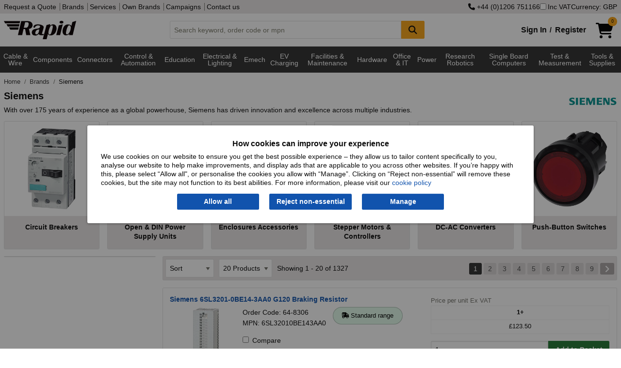

--- FILE ---
content_type: text/html; charset=utf-8
request_url: https://www.rapidonline.com/brands/siemens
body_size: 38368
content:


<!DOCTYPE html>
<html class="no-js" lang="en">
<head>
    <meta charset="utf-8" />
    <meta http-equiv="x-ua-compatible" content="ie=edge">
    <meta name="viewport" content="width=device-width, initial-scale=1, maximum-scale=1">
    
    <title>Siemens | Circuit breakers, modules, & power supplies | Rapid Electronics</title>


    <link rel="preconnect" href="https://static.rapidonline.com" />
    <link rel="preconnect" href="https://kit.fontawesome.com" />
    <link rel="preconnect" href="https://ka-p.fontawesome.com" />
    <link rel="preconnect" href="https://widget.trustpilot.com" />

    <link rel="icon" type="image/x-icon" href="//static.rapidonline.com/favicon.ico" />
    <link rel="stylesheet" href="//static.rapidonline.com/dists/dist-12.1.2013/css/combined/foundation.min.css" />
    <link rel="stylesheet" href="//static.rapidonline.com/dists/dist-12.1.2013/css/combined/rapid.min.css" />

    <link rel="preconnect" href="https://fonts.googleapis.com">
    <link rel="preconnect" href="https://fonts.gstatic.com" crossorigin>
    <link rel="preload" href="https://fonts.googleapis.com/css2?family=Roboto:ital,wght@0,100..900;1,100..900&display=swap" as="font">

    <link rel="stylesheet" href="//static.rapidonline.com/dists/dist-12.1.2013/fontawesome/css/fontawesome.min.css" />
    <link rel="stylesheet" href="//static.rapidonline.com/dists/dist-12.1.2013/fontawesome/css/brands.min.css" />
    <link rel="stylesheet" href="//static.rapidonline.com/dists/dist-12.1.2013/fontawesome/css/regular.min.css" />
    <link rel="stylesheet" href="//static.rapidonline.com/dists/dist-12.1.2013/fontawesome/css/solid.min.css" />


    <link rel="preload" href="https://static.rapidonline.com/css/sprites/4.7.1.1/sprite.sprite.png" as="image">
    <link rel="preload" href="https://static.rapidonline.com/img/cart-shopping-solid.svg" as="image">
    <link rel="preload" href="https://static.rapidonline.com/img/logos/rapid-website-black.svg" as="image">

    <script>
        document.addEventListener('DOMContentLoaded', function () {
            var script = document.createElement('script');
            script.src = "https://kit.fontawesome.com/aac9d1714c.js";
            script.defer = true;
            script.crossOrigin = "anonymous";
            document.head.appendChild(script);
        });
    </script>

    <link rel="preload" href="//static.rapidonline.com/dists/dist-12.1.2013/js/uncombined/foundation/6.9.0/foundation.min.js" as="script">
    <link rel="preload" href="//static.rapidonline.com/dists/dist-12.1.2013/js/combined/layout.min.js" as="script">



        <link rel="preload" href="//static.rapidonline.com/dists/dist-12.1.2013/js/uncombined/vue/vue.global.min.js" as="script">


    
    <link rel="stylesheet" href="//static.rapidonline.com/dists/dist-12.1.2013/css/uncombined/search.css" />

        <link rel="stylesheet" href="//static.rapidonline.com/dists/dist-12.1.2013/css/uncombined/tier.css" />
        <link rel="stylesheet" href="//static.rapidonline.com/dists/dist-12.1.2013/css/uncombined/brand-page.css" />

        <link fetchpriority="high" rel="preload" as="image" href="//static.rapidonline.com/catalogueimages/product/64/83/s64-8306p01ws.jpg" />




<meta property="og:title" content="Siemens | Circuit breakers, modules, & power supplies" /><meta property="og:description" content="Shop our wide range of Siemens products, including circuit breakers, pushbuttons, power supplies, and more, exclusively at Rapid." /><meta property="og:url" content="https://www.rapidonline.com/brands/siemens" /><meta property="og:type" content="website" /><meta name="twitter:card" content="summary"/><meta name="twitter:title" content="Siemens | Circuit breakers, modules, & power supplies"/><meta name="twitter:description" content="Shop our wide range of Siemens products, including circuit breakers, pushbuttons, power supplies, and more, exclusively at Rapid."/>        <link rel="canonical" href="https://www.rapidonline.com/brands/siemens" />
        <meta name="description" content="Shop our wide range of Siemens products, including circuit breakers, pushbuttons, power supplies, and more, exclusively at Rapid." />
    <meta name="format-detection" content="telephone=no">
    <script type="text/javascript" src="//static.rapidonline.com/dists/dist-12.1.2013/js/combined/live-person.min.js" defer></script>
    <script type="text/javascript" src="//static.rapidonline.com/dists/dist-12.1.2013/js/uncombined/header/02 jquery.min.js"></script>
    <script type="text/javascript" src="//static.rapidonline.com/dists/dist-12.1.2013/js/combined/header.min.js"></script>

    <script>
        function getExpiresMaxAge(days) {
            var d = new Date();
            d.setTime(d.getTime() + (days * 24 * 60 * 60 * 1000));
            var expiresMaxAge = "expires=" + d.toUTCString() + ";max-age=" + (days * 24 * 60 * 60) + ";";
            return expiresMaxAge;
        }
    </script>


    <script type="text/javascript">
        var _page = { CurrencyCode: 'GBP', _ra: {}, show: { greyOverlay: false, suggestions: false }, IsMobile: false, Loading: false };
    </script>

        <script type="text/javascript" src="//static.rapidonline.com/dists/dist-12.1.2013/js/combined/search.min.js"></script>

    


    <style>
        .site-wide-message {
            margin-bottom: 1px;
            color: white;
            padding: 10px;
            font-weight: bold;
            -webkit-box-shadow: rgba(0,0,0,0.4) 0px 1px 5px;
            box-shadow: rgba(0,0,0,0.4) 0px 1px 5px;
            text-align: center;
            font-size: 16px;
            background-color: #0198CF;
        }

            .site-wide-message.green {
                background-color: #2F9F46;
            }

            .site-wide-message.blue {
                background-color: #0198CF;
            }

            .site-wide-message.red {
                background-color: indianred;
            }

            .site-wide-message.salmon {
                background-color: salmon;
            }

            .site-wide-message a {
                color: white;
                text-decoration: underline;
            }

        .site-msg-btn {
            margin: 0;
            padding: .3em .5em;
            font-weight: normal;
            background-color: #e8e5e5;
            color: #303030;
            float: right;
        }

            .site-msg-btn:hover {
                background-color: #303030;
                color: white;
            }

        .basic-nav-dropbtn.selected {
            color: white !important;
            background-color: #303030 !important;
            cursor: default !important;
        }

        .user-menu {
            font-size: 12px;
            height: 20px;
            margin: 0;
            padding: 0;
            padding-left: 4px
        }
    </style>


</head>

 

<body style="">
    <script>
        // documentMode is an IE only property
        if (document.documentMode)
            window.location.href = "/browser-not-supported";

    </script>

    <!-- AWIN MasterTag -->
    <script type="text/javascript" src="https://www.dwin1.com/1799.js" defer></script>


    <!-- Google Tag Manager - sets a Performance cookie -->
    <script defer>
        document.addEventListener('DOMContentLoaded', function () {
            (function (w, d, s, l, i) {
                w[l] = w[l] || []; w[l].push({ 'gtm.start': new Date().getTime(), event: 'gtm.js' });
                var f = d.getElementsByTagName(s)[0],
                    j = d.createElement(s), dl = l != 'dataLayer' ? '&l=' + l : ''; j.async = true;
                j.src = 'https://www.googletagmanager.com/gtm.js?id=' + i + dl; f.parentNode.insertBefore(j, f);
            })(window, document, 'script', 'dataLayer', 'GTM-MX9GJS');
        });
    </script>
    <!-- End Google Tag Manager -->

    <noscript>
        <div class="no-javascript">Javascript is currently disabled in your browser, please <a href="https://www.whatismybrowser.com/guides/how-to-enable-javascript/" target="_blank">turn it on</a> to avoid loss of functionality.</div>
    </noscript>


        <script>
            $(document).ready( function (){
                Settings.Cookie.ShowOptions();
                if(window.location.href.includes('/privacy#cookies')) {
                    Settings.Cookie.HideOptions();
                }
            })
        </script>
        <div class="cookie-policy-wrap">
            <div id="cookieConsent" class="cookie-policy">
    <h2>How cookies can improve your experience</h2>
    <p>We use cookies on our website to ensure you get the best possible experience – they allow us to tailor content specifically to you, analyse our website to help make improvements, and display ads that are applicable to you across other websites. If you’re happy with this, please select “Allow all", or personalise the cookies you allow with “Manage”. Clicking on “Reject non-essential” will remove these cookies, but the site may not function to its best abilities. For more information, please visit our <a href="/privacy#cookies">cookie policy</a></p>
    <div class="cookie-policy--btns">
        <button type="button" id="st-cookie-accept" class="button" data-cookie-string=".AspNet.Consent=yes; expires=Fri, 22 Jan 2027 10:24:31 GMT; path=/; secure; samesite=none" onclick="recordOption('Allow all')">Allow all</button>
        <button type="button" id="st-cookie-accept-essential" class="button" data-cookie-string=".AspNet.Consent=yes; expires=Fri, 22 Jan 2027 10:24:31 GMT; path=/; secure; samesite=none" onclick="recordOption('Reject non-essential')">Reject non-essential</button>
        <button type="button" id="st-cookie-accept-settings" class="button" data-cookie-string=".AspNet.Consent=yes; expires=Fri, 22 Jan 2027 10:24:31 GMT; path=/; secure; samesite=none" onclick="recordOption('Manage')">Manage</button>
    </div>
</div>

<script>
    function recordOption(option) {
        fetch('/api/cookie-consent', {
            method: 'POST',
            headers: {
                'Content-Type': 'application/json'
            },
            body: JSON.stringify({ selectedOption: option })
        })
        .then(response => {
            if (!response.ok) {
                throw new Error(`Error status: ${response.status}`);
            }
            return response.json();
        })
        .catch(err => console.error('Error recording option:', err));
    }
</script>
        
<script>
    (function () {
        document.querySelector("#cookieConsent button[data-cookie-string]").addEventListener("click", function (el) {
            document.cookie = el.target.dataset.cookieString;

            document.cookie = "_ra_func=true;" + getExpiresMaxAge(365) + "path=/;SameSite=None;Secure;";
            document.cookie = "_ra_perf=true;" + getExpiresMaxAge(365) + "path=/;SameSite=None;Secure;";
            document.cookie = "_ra_adv=true;" + getExpiresMaxAge(365) + "path=/;SameSite=None;Secure;";

            document.querySelector("#cookieConsent").classList.add("hidden");
            Settings.Cookie.HideOptions();
            location.reload();
        }, false);

        document.querySelector("#cookieConsent #st-cookie-accept-essential").addEventListener("click", function (el) {
            document.cookie = el.target.dataset.cookieString;

            document.cookie = "_ra_func=true;" + getExpiresMaxAge(365) + "path=/;SameSite=None;Secure;";
            document.cookie = "_ra_perf=false;" + getExpiresMaxAge(365) + "path=/;SameSite=None;Secure;";
            document.cookie = "_ra_adv=false;" + getExpiresMaxAge(365) + "path=/;SameSite=None;Secure;";

            document.querySelector("#cookieConsent").classList.add("hidden");
            Settings.Cookie.HideOptions();
            location.reload();
        }, false);

        document.querySelector("#cookieConsent #st-cookie-accept-settings").addEventListener("click", function (el) {
            document.cookie = el.target.dataset.cookieString;

            document.querySelector("#cookieConsent").classList.add("hidden");
            Settings.Cookie.HideOptions();
            location.href = "/cookie-settings?cs=true?ReturnUrl=%2fbrands%2fsiemens";
        }, false);
    })();
</script>
        </div>
    <div class="reveal" id="modal" aria-labelledby="PopupTitle" data-reveal>
        
        <h2 id="PopupTitle" class="popupTitle"></h2>
        <div id="popContent"></div>
        <button class="close-button" data-close aria-label="Close Accessible Modal" type="button" id="PopupClose">
            <span id="PopupCloseText" aria-hidden="true"></span>
        </button>
    </div>



    <div style="min-height: 100vh; display: flex; flex-direction: column;">
        <header id="top-of-page" class="headerWrapper">
            <div id="app_Header" class="Wrapper">
                <div class="topHeaderContent show-for-large hide-for-print">
                    <div class="row column">
                        <div class="flex-wrap">
                            <div>
                                <nav>
                                    <a href="/quotation">Request a Quote</a>


                                    <a href="/brands">Brands</a>
                                    <a href="/services">Services</a>
                                    <a href="/campaign/our-own-brands">Own Brands</a>
                                    <a href="/campaigns">Campaigns</a>
                                    <a href="/contact">Contact us</a>
                                </nav>
                            </div>
                            <div class="site-controls">
                                    <a href="tel:&#x2B;4401206751166" rel="nofollow"><i class="fa fa-phone"></i>&nbsp;&#x2B;44 (0)1206 751166</a>
                                <label id="options-vat"><input name="headerIncVatCheckbox" type="checkbox" v-model="_page.IncVat" @change="vatChange" />Inc VAT</label>
                                    <button type="button" id="options-currency" onclick="_page.Settings.Currency.ShowOptions();">Currency: GBP</button>
                            </div>
                        </div>
                    </div>
                </div>
                <div class="mainHeaderContent hide-for-print">
                    <div class="row column">
    <div class="header">
        <a href="/" title="homepage">
            <img class="logo" src="//static.rapidonline.com/img/logos/rapid-website-black.svg" alt="Rapid Electronics" height="38" width="149" />
        </a>
        <div class="search-wrap tempFix">
            <div class="input-group">
                <input class="input-group-field searchInput"
                       id="searchInput"
                       type="text"
                       @blur="this.suggestBlur()"
                       @keydown="this.suggestNavigateResults($event.keyCode);"
                       @keyup="this.suggestCheck($event, _page.SiteType);this.suggestShowRecentSearches($event.target.value);if($event.key === 'Enter'){ this.suggestAddRecentSearch($event.target.value); };"
                       @focus="this.suggestCheck($event, _page.SiteType);this.suggestShowRecentSearches($event.target.value);"
                       placeholder="Search keyword, order code or mpn"
                       autocomplete="off"
                       maxlength="160" 
                       v-model="searchInput"
                       />
                <div class="input-group-button">
                    <button class="button accent" @click="this.suggestSearch(searchInput);this.suggestAddRecentSearch(searchInput);" type="submit" style="min-width:48px;" aria-label="Search Button">
                        <i class="fa fa-search fa-lg"></i>
                    </button>
                </div>
            </div>
            <div id="suggestLayer" v-cloak>
                <div class="suggestLayerBlock clearfix" v-if="this._page.ShowSuggestions">
                    <div class="suggestLayerBlockText" id="rapidSearchSuggestions">
                        <h3 v-if="this._page.RecentSearches.length > 0 && this._page.ShowRecentSearches === true">Recent Searches</h3>
                        <template v-if="this._page.RecentSearches.length > 0 && this._page.ShowRecentSearches === true">
                            <ul class="no-bullet suggest-item-wrap">
                                <template v-for="(query, index) in this._page.RecentSearches">
                                    <li class="suggest-item recent-search" @click="this.suggestClick('query', query)" v-bind:class="{ highlight: this._page.SuggestFocus == index }" tabindex="0">
                                        <span class="suggestTextQuery">
                                            {{query}}
                                            <button class="float-right" @click.stop="this.suggestRemoveRecentSearch(index)"><b>&times;</b></button>
                                        </span>
                                    </li>
                                </template>
                            </ul>
                        </template>
                        <h3 v-if="(this._page.suggestions.Queries.length > 0 || this._page.suggestions.Scopes.length > 0) && this._page.ShowRecentSearches === false" v-bind:class="{ 'header-border': this._page.RecentSearches.length > 0 && this._page.ShowRecentSearches === true }">Suggested Queries</h3>
                        <template v-if="this._page.suggestions.Queries.length > 0 && this._page.ShowRecentSearches === false">
                            <ul class="no-bullet" v-bind:class="{ 'suggest-item-wrap': this._page.suggestions.Scopes.length <= 0 }">
                                <template v-for="(query, index) in this._page.suggestions.Queries">
                                    <li class="suggest-item" v-bind:class="{ highlight: this._page.SuggestFocus == index }" @click="this.suggestClick('query', query);this.suggestAddRecentSearch(query);" tabindex="0"><span class="suggestTextQuery">{{query}}</span></li>
                                </template>
                            </ul>
                        </template>
                        <template v-if="this._page.suggestions.Scopes.length > 0 && this._page.ShowRecentSearches === false">
                            <ul class="suggest-item-wrap no-bullet">
                                <template v-for="(scope, index) in this._page.suggestions.Scopes">
                                    <li class="suggest-item" v-bind:class="{ highlight: this._page.SuggestFocus == this._page.suggestions.Queries.length + index }" @click="this.suggestClick('query', this._page.suggestions.ScopedQuery, 'tier', scope);this.suggestAddRecentSearch(this._page.suggestions.ScopedQuery);" tabindex="0"><span class="suggestTextQuery"><strong>{{this._page.suggestions.ScopedQuery}}</strong> in <em>{{scope}}</em></span></li>
                                </template>
                            </ul>
                        </template>

                        <template v-if="this._page.suggestions.Brands.length > 0 && this._page.ShowRecentSearches === false">
                            <h3 v-bind:class="{ 'header-border': this._page.suggestions.Queries.length > 0 || this._page.suggestions.Scopes.length > 0 }">Brands</h3>
                            <ul class="suggest-item-wrap no-bullet">
                                <template v-for="(brand, index) in this._page.suggestions.Brands">
                                    <li class="suggest-item" v-bind:class="{ highlight: this._page.SuggestFocus == this._page.suggestions.Scopes.length + this._page.suggestions.Queries.length + index }" @click="this.suggestClick('brand', brand.contentUrl);this.suggestAddRecentSearch(brand.contentName);" tabindex="0"><span class="suggestTextQuery">{{brand.contentName}}</span></li>
                                </template>
                            </ul>
                        </template>

                        <template v-if="this._page.suggestions.Tiers.length > 0 && this._page.ShowRecentSearches === false">
                            <h3 v-bind:class="{ 'header-border': this._page.suggestions.Queries.length > 0 || this._page.suggestions.Scopes.length > 0 || this._page.suggestions.Brands.length > 0 }">Categories</h3>
                            <ul class="suggest-item-wrap no-bullet">
                                <template v-for="(tier, index) in this._page.suggestions.Tiers">
                                    <li class="suggest-item" v-bind:class="{ highlight: this._page.SuggestFocus == this._page.suggestions.Scopes.length + this._page.suggestions.Queries.length + this._page.suggestions.Brands.length + index }" @click="this.suggestClick('tier', tier.contentName);this.suggestAddRecentSearch(tier.contentName);" @keydown.enter="this.suggestOnEnter(query)" tabindex="0"><span class="suggestTextQuery">{{tier.contentName}}</span></li>
                                </template>
                            </ul>
                        </template>

                        <template v-if="this._page.suggestions.Pages.length > 0 && this._page.ShowRecentSearches === false">
                            <h3 v-bind:class="{ 'header-border': this._page.suggestions.Queries.length > 0 || this._page.suggestions.Scopes.length > 0 || this._page.suggestions.Brands.length > 0 || this._page.suggestions.Tiers.length > 0 }">Other Suggestions</h3>
                            <ul class="suggest-item-wrap no-bullet">
                                <template v-for="(page, index) in this._page.suggestions.Pages">
                                    <li class="suggest-item" v-bind:class="{ highlight: this._page.SuggestFocus == this._page.suggestions.Scopes.length + this._page.suggestions.Queries.length + this._page.suggestions.Brands.length + this._page.suggestions.Pages.length + index }" @click="this.suggestClick('page', page.contentUrl)" tabindex="0"><span class="suggestTextQuery">{{page.contentName}}</span></li>
                                </template>
                            </ul>
                        </template>
                    </div>
                </div>
            </div>
        </div>
        <div class="basket-login-wrap">
            <div id="_HeaderLoginWidget">
                
    <div class="myAccountLink signinLink show-for-medium"><a href="/signin">Sign In</a><b>/</b><a href="/signin/register">Register</a></div>
    <ul class="dropdown menu show-for-small-only myAccountMenu" data-dropdown-menu>
        <li class="hiddenMenu">
            <img class="myaccount-icon" src="//static.rapidonline.com/img/account-register-circle.svg" alt="Login" width="32" height="32" />
            <ul class="menu text-center">
                <li><a href="/signin"><b>Sign in</b></a></li>
                <li>
                    <hr style="margin-top: 0px; margin-bottom: 0px;" />
                </li>
                <li><a href="/signin/register"><b>Register</b></a></li>
            </ul>
        </li>
    </ul>

            </div>
            <a href="/checkout/basket" style="min-width:58px;">
                <div id="_HeaderBasketWidget"><div>
    <div class="shoppingCartIcon">
        <img src="//static.rapidonline.com/img/cart-shopping-solid.svg" width="36" height="32" alt="Basket" />
        <span v-cloak class="badge accent" v-if="SessionBasket" style="line-height: 1.6;">{{SessionBasket.ItemCount }}</span>
    </div>    
</div>
<div class="basketHeaderTotal show-for-large" v-cloak v-if="SessionBasket?.GoodsTotalText">
    <span v-if="(SessionBasket?.ItemCount || 0) > 0 && SessionBasket?.GoodsTotalText">
        <b>{{_page.CurrencyCode == 'EUR' ? '€' : _page.CurrencyCode == 'USD' ? '$' : '£'}}{{ _page.IncVat ? SessionBasket.GoodsTotalIncVat : SessionBasket.GoodsTotalText }}</b>
     </span>
      
</div></div>
            </a>

            <div id="newBasketProd" class="pop-box-hold" v-cloak v-if="_page.AddedItem" style="width: 295px;">
                <template v-if="_page.AddedItem && _page.AddedItem.Status && _page.AddedItem.Status.length > 0">
                    <div class="red-text" v-html="_page.AddedItem.Status"></div>
                </template>

                <template v-if="_page.AddedItem && _page.AddedItem.Status2 && _page.AddedItem.Status2.length > 0">
                    <div class="red-text" v-html="_page.AddedItem.Status2"></div>
                </template>

                <template v-if="_page.AddedItem.Product != null && _page.AddedItem.Product.ProductCode.length > 0">
                    <h2>Item added to basket:</h2>
                    <div id="prodDesc">
                        {{_page.AddedItem.Product.Description}}
                        <br />
                    </div>
                    <div class="cart-detail">
                        <img id="imgProduct" style="float:left" width="85" :src="_page.AddedItem.Product.ImageUrl" alt="" />
                        <span id="prodQty">Basket Qty: {{_page.AddedItem.Qty}}</span><br />
                        <span id="prodPrice" class="cart-price">{{  _page.IncVat ?  _page.AddedItem.TotalPriceTextIncVat :  _page.AddedItem.TotalPriceText }}</span>
                    </div>
                    <br />
                    <hr />
                    <div style="float: right;">
                        <a class="rapid-button theme-three color-white button green" href="/checkout/basket">Checkout</a>
                    </div>

                    <div style="float: left;">
                        <a class="button accent" style="color: #fff !important;" onclick="closePopUp()">Continue Shopping</a>
                    </div>
                </template>
            </div>
        </div>
    </div>
</div>
                </div>
            </div>

            <div class="mainNav hide-for-print" style="min-height: 2.5em;">
                <script>
                    function loadMegaMenuContent() {

                        let navContent = document.getElementById('nav-tier-1-content');
                        let megaNavbar = document.getElementById('mega-navbar');

                        if (navContent == null && !window.matchMedia('only screen and (max-width: 1023px)').matches) {

                            let menuUrl = '/api/menu';
                            if ('ontouchstart' in window || navigator.maxTouchPoints) {
                                menuUrl = '/api/menu-touch';
                            }

                            fetch(menuUrl, { cache: 'default' })
                                .then(response => {
                                    if (!response.ok) {
                                        throw new Error('Network response was not ok');
                                    }
                                    return response.text();
                                })
                                .then(data => {
                                    megaNavbar.innerHTML = data;
                                    _menu.InitiateHover();
                                })
                                .catch(error => console.error('Error fetching GreyBar:', error));
                        }
                    };

                    document.addEventListener('DOMContentLoaded', function () {
                        loadMegaMenuContent();
                    });
                </script>

                 <div id="menuVue" class="Wrapper">
    <div class="row column">
        <nav class="TierMenu-wrapper top-bar" v-bind:class="{ 'expanded' : show.hamburgerMenu && show.navMenu}">
            <div class="title-bar" data-hide-for="large" style="height:2.5em">
                <button @click="hamburgerToggle" class="menu-icon" type="button" aria-label="Show Menu Button"></button>
            </div>
            <div id="app_navMenu" class="top-bar-split" v-bind:class="{ 'displayBlock' : show.hamburgerMenu }">
                <ul class="menu left">
                    <!--Categories Menu Button-->
                    <li class="relative" v-bind:class="{ 'show-drilldown' : show.navMenu }">
                        <ul id="verticalNavMenu" class="TierMenu vertical menu drilldown" v-bind:class="{ 'dropdown-is-active' : show.navMenu }" 
                            data-drilldown data-auto-height="true" data-animate-height="true">
                            <template v-for="t1H in Object.keys(navTiers)">
                                <!--Tier 1 level-->
                                <template v-for="t1 in navTiers[t1H]">
                                    <li>
                                        <a>{{t1.TierName}}</a>
                                        <ul class="vertical menu" v-if="t1.Tiers">
                                            <template v-for="t2s in t1.Tiers">
                                                <template v-for="t2H in Object.keys(t2s)">
    
                                                    <li v-if="t2H" v-cloak>
                                                        <label>{{t2H}}</label>
                                                    </li>
    
                                                    <template v-for="t2 in t2s[t2H]">
                                                        <li>
                                                            <a @click="click(t2.TierName)" v-bind:class="{ tierHeader: t2.Tiers.length > 0 }">{{t2.TierName}} 
                                                                <i class="tierDocCount">({{t2.NumProd}})</i></a>
                                                        </li>
                                                        <template v-for="t3 in t2.Tiers">
                                                            <li>
                                                                <a @click="click(t3.TierName)" class="tierThreeMargin">{{t3.TierName}} <i class="tierDocCount">({{t3.NumProd}})</i></a>
                                                            </li>
                                                        </template>
                                                    </template>
                                                </template>
                                            </template>
                                        </ul>
                                    </li>
                                </template>
                            </template>
                        </ul>
                    </li>
                    <hr>
                        <li><a href="/brands" class="nav-item-ind">Brands</a></li>
                </ul>
                <ul class="menu right">
                        <li><a href="/newproducts" class="nav-item-ind">New Products</a></li>
                        <li><a href="/specialoffers" class="nav-item-ind">Special Offers</a></li>
                        <li><a href="/services" class="nav-item-ind">Services</a></li>
                        <li><a href="/contact" class="nav-item-ind">Contact</a></li>
                </ul>
            </div>
        </nav>
    </div>
</div>
 
    
<div class="navBackground" >
    <nav class="nav row" >
        <div id="greyBarContainer">
            <div class="mega-navbar" id="mega-navbar" style="min-height:3.9em;">
                    <div class="nav-tier-1" id="nav-tier-1-cable-wire-cable-assemblies">

                            <div class="l1">
                                <a class="nav-dropbtn nav-dropbtn-link link megaMenuButton megaMenuLink megaMenuT1"
                                   href=/cable-wire-cable-assemblies
                                   value=/cable-wire-cable-assemblies
                                   id="nav-dropbtn-cable-wire-cable-assemblies">Cable &amp; Wire 
                                </a>
                            </div>
                    </div>
                    <div class="nav-tier-1" id="nav-tier-1-components">

                            <div class="l1">
                                <a class="nav-dropbtn nav-dropbtn-link link megaMenuButton megaMenuLink megaMenuT1"
                                   href=/components
                                   value=/components
                                   id="nav-dropbtn-components">Components
                                </a>
                            </div>
                    </div>
                    <div class="nav-tier-1" id="nav-tier-1-connectors">

                            <div class="l1">
                                <a class="nav-dropbtn nav-dropbtn-link link megaMenuButton megaMenuLink megaMenuT1"
                                   href=/connectors
                                   value=/connectors
                                   id="nav-dropbtn-connectors">Connectors
                                </a>
                            </div>
                    </div>
                    <div class="nav-tier-1" id="nav-tier-1-control-automation">

                            <div class="l1">
                                <a class="nav-dropbtn nav-dropbtn-link link megaMenuButton megaMenuLink megaMenuT1"
                                   href=/control-automation
                                   value=/control-automation
                                   id="nav-dropbtn-control-automation">Control &amp; Automation
                                </a>
                            </div>
                    </div>
                    <div class="nav-tier-1" id="nav-tier-1-education-steam-kits-essentials">

                            <div class="l1">
                                <a class="nav-dropbtn nav-dropbtn-link link megaMenuButton megaMenuLink megaMenuT1"
                                   href=/education-steam-kits-essentials
                                   value=/education-steam-kits-essentials
                                   id="nav-dropbtn-education-steam-kits-essentials">Education
                                </a>
                            </div>
                    </div>
                    <div class="nav-tier-1" id="nav-tier-1-electrical-lighting">

                            <div class="l1">
                                <a class="nav-dropbtn nav-dropbtn-link link megaMenuButton megaMenuLink megaMenuT1"
                                   href=/electrical-lighting
                                   value=/electrical-lighting
                                   id="nav-dropbtn-electrical-lighting">Electrical &amp; Lighting
                                </a>
                            </div>
                    </div>
                    <div class="nav-tier-1" id="nav-tier-1-electromechanical">

                            <div class="l1">
                                <a class="nav-dropbtn nav-dropbtn-link link megaMenuButton megaMenuLink megaMenuT1"
                                   href=/electromechanical
                                   value=/electromechanical
                                   id="nav-dropbtn-electromechanical">Emech
                                </a>
                            </div>
                    </div>
                    <div class="nav-tier-1" id="nav-tier-1-electric-vehicle-charging">

                            <div class="l1">
                                <a class="nav-dropbtn nav-dropbtn-link link megaMenuButton megaMenuLink megaMenuT1"
                                   href=/electric-vehicle-charging
                                   value=/electric-vehicle-charging
                                   id="nav-dropbtn-electric-vehicle-charging">EV Charging
                                </a>
                            </div>
                    </div>
                    <div class="nav-tier-1" id="nav-tier-1-facilities-cleaning-maintenance">

                            <div class="l1">
                                <a class="nav-dropbtn nav-dropbtn-link link megaMenuButton megaMenuLink megaMenuT1"
                                   href=/facilities-cleaning-maintenance
                                   value=/facilities-cleaning-maintenance
                                   id="nav-dropbtn-facilities-cleaning-maintenance">Facilities &amp; Maintenance
                                </a>
                            </div>
                    </div>
                    <div class="nav-tier-1" id="nav-tier-1-hardware-fasteners-accessories">

                            <div class="l1">
                                <a class="nav-dropbtn nav-dropbtn-link link megaMenuButton megaMenuLink megaMenuT1"
                                   href=/hardware-fasteners-accessories
                                   value=/hardware-fasteners-accessories
                                   id="nav-dropbtn-hardware-fasteners-accessories">Hardware
                                </a>
                            </div>
                    </div>
                    <div class="nav-tier-1" id="nav-tier-1-office-it">

                            <div class="l1">
                                <a class="nav-dropbtn nav-dropbtn-link link megaMenuButton megaMenuLink megaMenuT1"
                                   href=/office-it
                                   value=/office-it
                                   id="nav-dropbtn-office-it">Office &amp; IT
                                </a>
                            </div>
                    </div>
                    <div class="nav-tier-1" id="nav-tier-1-power">

                            <div class="l1">
                                <a class="nav-dropbtn nav-dropbtn-link link megaMenuButton megaMenuLink megaMenuT1"
                                   href=/power
                                   value=/power
                                   id="nav-dropbtn-power">Power
                                </a>
                            </div>
                    </div>
                    <div class="nav-tier-1" id="nav-tier-1-research-robotics">

                            <div class="l1">
                                <a class="nav-dropbtn nav-dropbtn-link link megaMenuButton megaMenuLink megaMenuT1"
                                   href=/research-robotics
                                   value=/research-robotics
                                   id="nav-dropbtn-research-robotics">Research Robotics
                                </a>
                            </div>
                    </div>
                    <div class="nav-tier-1" id="nav-tier-1-single-board-computers">

                            <div class="l1">
                                <a class="nav-dropbtn nav-dropbtn-link link megaMenuButton megaMenuLink megaMenuT1"
                                   href=/single-board-computers
                                   value=/single-board-computers
                                   id="nav-dropbtn-single-board-computers">Single Board Computers
                                </a>
                            </div>
                    </div>
                    <div class="nav-tier-1" id="nav-tier-1-test-measurement">

                            <div class="l1">
                                <a class="nav-dropbtn nav-dropbtn-link link megaMenuButton megaMenuLink megaMenuT1"
                                   href=/test-measurement
                                   value=/test-measurement
                                   id="nav-dropbtn-test-measurement">Test &amp; Measurement
                                </a>
                            </div>
                    </div>
                    <div class="nav-tier-1" id="nav-tier-1-tools-supplies">

                            <div class="l1">
                                <a class="nav-dropbtn nav-dropbtn-link link megaMenuButton megaMenuLink megaMenuT1"
                                   href=/tools-supplies
                                   value=/tools-supplies
                                   id="nav-dropbtn-tools-supplies">Tools &amp; Supplies
                                </a>
                            </div>
                    </div>
            </div>
        </div>
        
        <div id="nav-overlay" class="nav-overlay"></div>
    </nav>
</div>

            </div>
        </header>


        <div id="app_Content" class="Wrapper" style="flex: 1;">

            

            <div class="middleContent">
<div class="column row">
    <nav aria-label="You are here:" role="navigation">
        <ul class="breadcrumbs" onmousedown="Breadcrumb.MouseDown(this, event);" onmouseleave="Breadcrumb.MouseLeave(this, event);" onmouseup="Breadcrumb.MouseUp(this, event);" onmousemove="Breadcrumb.MouseMove(this, event);">
            <li class="breadcrumbStage">
                <a href="/" aria-label="Rapid Electronics Homepage">
                    Home
                </a>
            </li>
                        <li class="breadcrumbStage">
                            <a href="/brands">
                                Brands
                            </a>
                        </li>
                    <li class="lastBreadcrumb">
                        Siemens
                    </li>
        </ul>
    </nav>
</div>

<script type="application/ld+json">
    {
        "@context": "https://schema.org",
        "@type": "BreadcrumbList",
        "itemListElement": [{
        "@type": "ListItem",
        "position": 1,
        "name": "Home",
        "item": "https://www.rapidonline.com"
        }
,{"@type": "ListItem","position": 2, "name": "Brands","item": "https://www.rapidonline.com/brands"},{"@type": "ListItem","position": 3, "name": "Siemens"}        ]
    }
</script>                <div id="ErrorDisplay" class="ErrorDisplay"></div>
                 



<div class="brand-page">
    <div class="row">
        <div class="medium-10 columns">
            <h1>Siemens</h1>
            <p>With over 175 years of experience as a global powerhouse, Siemens has driven innovation and excellence across multiple industries.</p>
        </div>
        <div class="medium-2 columns hide-for-small-only">
            <img src="//static.rapidonline.com/img/brands/logos/live_bl_719_1.jpg" alt="Siemens" class="float-right" />
        </div>
    </div>

        <div class="row" data-equalizer data-equalize-on="small">

<div class="small-6 medium-3 large-2 columns end">
    <a class="tier-block" href="/brands/siemens?Attributes={&quot;T3&quot;:[&quot;Circuit&#x2B;Breakers&quot;]}&amp;shoppingmode=true">
        <div class="card">
            <div class="card-section text-center">
                <img src="https://static.rapidonline.com/catalogueimages/product/55/71/s55-7152p01wl.jpg" alt="Circuit Breakers" width="171" height="171" />
            </div>
            <div class="card-divider text-center" data-equalizer-watch>
                <span style="min-height:40px;"><b>Circuit Breakers</b></span>
            </div>
        </div>
    </a>
</div>
<div class="small-6 medium-3 large-2 columns end">
    <a class="tier-block" href="/brands/siemens?Attributes={&quot;T3&quot;:[&quot;Open&#x2B;%26&#x2B;DIN&#x2B;Power&#x2B;Supply&#x2B;Units&quot;]}&amp;shoppingmode=true">
        <div class="card">
            <div class="card-section text-center">
                <img src="https://static.rapidonline.com/catalogueimages/product/55/82/s55-8216p01wl.jpg" alt="Open &amp; DIN Power Supply Units" width="171" height="171" />
            </div>
            <div class="card-divider text-center" data-equalizer-watch>
                <span style="min-height:40px;"><b>Open &amp; DIN Power Supply Units</b></span>
            </div>
        </div>
    </a>
</div>
<div class="small-6 medium-3 large-2 columns end">
    <a class="tier-block" href="/brands/siemens?Attributes={&quot;T3&quot;:[&quot;Enclosures&#x2B;Accessories&quot;]}&amp;shoppingmode=true">
        <div class="card">
            <div class="card-section text-center">
                <img src="https://static.rapidonline.com/catalogueimages/module/61/36/m613604p01wl.jpg" alt="Enclosures Accessories" width="171" height="171" />
            </div>
            <div class="card-divider text-center" data-equalizer-watch>
                <span style="min-height:40px;"><b>Enclosures Accessories</b></span>
            </div>
        </div>
    </a>
</div>
<div class="small-6 medium-3 large-2 columns end">
    <a class="tier-block" href="/brands/siemens?Attributes={&quot;T3&quot;:[&quot;Stepper&#x2B;Motors&#x2B;%26&#x2B;Controllers&quot;]}&amp;shoppingmode=true">
        <div class="card">
            <div class="card-section text-center">
                <img src="https://static.rapidonline.com/catalogueimages/product/06/82/s06-8287p01wl.jpg" alt="Stepper Motors &amp; Controllers" width="171" height="171" />
            </div>
            <div class="card-divider text-center" data-equalizer-watch>
                <span style="min-height:40px;"><b>Stepper Motors &amp; Controllers</b></span>
            </div>
        </div>
    </a>
</div>
<div class="small-6 medium-3 large-2 columns end">
    <a class="tier-block" href="/brands/siemens?Attributes={&quot;T3&quot;:[&quot;DC-AC&#x2B;Converters&quot;]}&amp;shoppingmode=true">
        <div class="card">
            <div class="card-section text-center">
                <img src="https://static.rapidonline.com/catalogueimages/module/61/36/m613620p01wl.jpg" alt="DC-AC Converters" width="171" height="171" />
            </div>
            <div class="card-divider text-center" data-equalizer-watch>
                <span style="min-height:40px;"><b>DC-AC Converters</b></span>
            </div>
        </div>
    </a>
</div>
<div class="small-6 medium-3 large-2 columns end">
    <a class="tier-block" href="/brands/siemens?Attributes={&quot;T3&quot;:[&quot;Push-Button&#x2B;Switches&quot;]}&amp;shoppingmode=true">
        <div class="card">
            <div class="card-section text-center">
                <img src="https://static.rapidonline.com/catalogueimages/module/61/35/m613505p01wl.jpg" alt="Push-Button Switches" width="171" height="171" />
            </div>
            <div class="card-divider text-center" data-equalizer-watch>
                <span style="min-height:40px;"><b>Push-Button Switches</b></span>
            </div>
        </div>
    </a>
</div>        </div>

</div>
<div class="column row hide-for-large">
    <button type="button" class="button accent hide-for-medium float-center" data-toggle="revealAttributes">
        Filter Results
    </button>
</div>

<div class="row resultsSection" id="resultsSection">
    <div class="column">
    </div>
</div>
<template v-if="_page.Compare.items.length > 0">
    <div class="row column">
        <button class="button green" v-on:click="Compare.ViewAll()" style="margin-right: .5rem;">Compare {{_page.Compare.items.length}}/6 Selected</button>
        <button class="hollow button off-black" v-on:click="Compare.RemoveAll()">Reset</button>
    </div>
</template>
 <div class="column row">
    <div class="search-grid resultsSection">
        <div class="attribute-filter">
            <div class="off-canvas-wrapper">
                <div class="off-canvas in-canvas-for-medium position-right" id="revealAttributes" data-off-canvas>

<div id="app_attributeFilters" class="card">
    <div class="card-divider text-center attributeFiltersHeader">
        <span><b>Filters</b></span>
    </div>
    <div class="scroll-window">
        <template v-if="this._page.AppliedAttributes != null && this._page.AppliedAttributes.length > 0">
             <nav id="applied-filters" v-cloak class="attributeFilters">
                <span><b>Applied Filters</b></span>
                <div class="appliedFilters">
                  <div class="filterSection card" v-for="attribute in this._page.AppliedAttributes">
                        <div class="attribute-heading">
                            <span><b>{{attribute.Name}}</b></span>
                            <a v-if="!attribute.NonRemovable" @click="this.searchRemoveSection(attribute)" class="red-text float-right">Remove</a>
                        </div>
                        <template  v-for="attributeValue in attribute.Values">
                            <div class="searchTag float-left" v-cloak v-if="(attributeValue && attributeValue.Selected)
                                    || (attributeValue && attributeValue.Name && attribute && attribute.SelectedNameSingleOption
                                        && attributeValue.Name === attribute.SelectedNameSingleOption)">

                                <span>{{decodeHtml(decodeHtml(attributeValue.Name))}} ({{attributeValue.NumProd}})</span>
                                
                                <button v-if="attributeValue.Name === attribute.SelectedNameSingleOption && !attribute.NonRemovable" :title="'Remove ' + attributeValue.Name" 
                                        class="removeTag red-text" 
                                        @click="this.searchRemoveSection(attribute)">
                                <i aria-hidden="true" class="fa fa-times"></i>
                            </button>
                                <button v-else-if="attributeValue.Selected && !attribute.NonRemovable" :title="'Remove ' + attributeValue.Name" class="removeTag red-text" @click="this.searchRemove(attributeValue,attribute)">
                                <i aria-hidden="true" class="fa fa-times"></i>
                            </button> 
                            </div>
                        </template>
                    </div>
                </div>
                <div class="filterSection">
                    <button @click="this.searchRemoveAll()" class="removeFilterSection float-right red-text">Remove All Filters</button>
                </div>
            </nav> 
        </template>
        <nav v-cloak v-if="this._page.Attributes != null && this._page.Attributes.length > 0">
            <ul class="attributeFilters" data-accordion-menu>
                <li class="widgetHeader">Attribute Filters</li>
                <template v-for="attribute in this._page.SortedAttributes" :key="attribute.Id + '-' + dropdownBtn">
                    <li v-bind:class="this.getAttributeClassName(attribute)">
                        <button type="button" @click="console.log('toggle'+attribute.Name);this.toggleSearch(attribute);" :id="['attributeOption'+attribute.Id.replaceAll(' ','')]"
                                v-bind:class="[(attribute.Selected && ((LastAttribute && LastAttribute == attribute.Name) || attribute.LastSelected)) || attribute.LastSelected ? 'attribute selected active':'attribute']" >
                            <b>{{attribute.Name}}</b>
                        </button>

                            <div v-bind:class="[(attribute.Selected && ((LastAttribute && LastAttribute == attribute.Name) || attribute.LastSelected)) || attribute.LastSelected ? 'searchfilterMiddle active':'searchfilterMiddle']">
                                <template v-if="attribute.Values.length > 0">

                                    <ul :id="['attributeList'+attribute.Id.replaceAll(' ','')]" class="attributeList categories-menu menu nested vertical is-active" :data-sortable="attribute.Sortable">
                                        <li v-for="value in attribute.Values" style="list-style-type: none" :style="value.Show ? '' : 'display:none'"
                                        :class="value.Hidable ? 'toggleable' : ''" :data-sort-order="value.SortOrderInitial" :data-sort-order-by-count="value.SortOrderNumProd" :data-show="value.Show" :key="attribute.Id + '-' + value.Name">
                                            <label>
                                                <input v-if="attribute.SingleSelectionOnly && attribute.Values.length > 1 && !attribute.NonRemovable"
                                                    type="radio" :id="value.Name" 
                                                    :value="value.Name"
                                                   v-model="attribute.SelectedNameSingleOption" 
                                                    v-on:change="this.selectAttribute(attribute)"  
                                                   />

                                                <input v-else-if="attribute.SingleSelectionOnly && attribute.NonRemovable"
                                                       type="radio" :id="value.Name" 
                                                       :value="value.Name" :name="attribute.Name" 
                                                    v-model="attribute.SelectedNameSingleOption" 
                                                    disabled="disabled"/>

                                                <input v-else-if="attribute.SingleSelectionOnly"
                                                    type="radio" :id="value.Name" :value="value.Name" :name="attribute.Name" 
                                                    v-model="attribute.SelectedNameSingleOption" 
                                                    v-on:change="this.selectAttribute(attribute)" />

                                                <input v-else-if="attribute.Values.length > 1"
                                                   type="checkbox" :id="value.Name" v-model="value.Selected" :checked="value.Selected"
                                                   v-on:change="this.selectAttribute(attribute)" /> 

                                                <input v-else type="checkbox" :id="value.Name" v-model="value.Selected" disabled="disabled" />

                                                <span>{{decodeHtml(decodeHtml(value.Name))}} ({{value.NumProd}})</span>
                                            </label>
                                        </li>
                                        <li v-if="attribute.ShowMoreOption" class="moreLessToggle more" :onclick="`moreLessToggle('${'attributeList'+attribute.Id.replaceAll(' ','')}')`" @keydown ="event => { if(event.key === 'Enter' || event.key === ' ') { moreLessToggle('attributeList'+attribute.Id.replaceAll(' ','') ); event.preventDefault(); } }" tabindex="0">More</li>
                                        <li v-if="attribute.ShowLessOption" class="moreLessToggle less" :onclick="`moreLessToggle('${'attributeList'+attribute.Id.replaceAll(' ','')}')`" @keydown="event => { if(event.key === 'Enter' || event.key === ' ') { moreLessToggle('attributeList'+attribute.Id.replaceAll(' ','') ); event.preventDefault(); } }" tabindex="0">Less</li>
                                    </ul>
                                    <div class="text-right">
                                    <button v-if="this.searchShowUnTick(attribute)" class="red-text uncheckAll" @click="this.searchUntickAll(attribute);">Untick All</button>
                                    </div>
                                    <template v-if="attribute.Values">
                                        <template v-if="attribute.Values && attribute.Values.filter(value => /^[1-9]/.test(value.Name)).length >= 5">
                                            <div>
                                                <div :id="['attributeRangeSelect'+attribute.Id.replaceAll(' ','')]" class="range-select">
                                                    <select :id="['attributeSelectFrom'+attribute.Id.replaceAll(' ','')]" class="select-1" 
                                                            v-on:click="this.searchSortSelect($event.target.id)">
                                                        <option value="" disabled selected>From </option>
                                                        <option v-for="value in attribute.Values" :value="value.Name" :data-sort-order="value.SortOrderInitial" :data-sort-order-by-count="value.SortOrderNumProd">{{decodeHtml(decodeHtml(value.Name))}}</option>
                                                    </select>
                                                    <select :id="['attributeSelectTo'+attribute.Id.replaceAll(' ','')]" class="select-2"
                                                        v-on:click="this.searchSortSelect($event.target.id)">
                                                        <option value="" disabled selected>To</option>
                                                        <option v-for="value in attribute.Values" :value="value.Name" :data-sort-order="value.SortOrderInitial" :data-sort-order-by-count="value.SortOrderNumProd">{{decodeHtml(decodeHtml(value.Name))}}</option>
                                                    </select>
                                                    <div class="text-center btn">
                                                        <button type="button" class="applyButton" v-on:click="this.searchApplyRangeSelection(['attributeRangeSelect'+attribute.Id.replaceAll(' ','')], attribute)"><i class="fa fa-refresh fa-lg"></i> <b>Apply Values</b></button>
                                                    </div>
                                                </div>
                                            </div>
                                        </template>
                                    </template>
                                </template>
                                <template v-else>
                                    Based on your current filter there are no available values in {{attribute.Name}}.
                                    <br/>
                                    <br/>Please review your selection to see values in {{attribute.Name}}.
                                </template>
                            </div>

                    </li>
                </template>
            </ul>
        </nav>

        <template v-cloak v-if="this._page.Attributes != null && this._page.Attributes.length > 0 && this._page.AdditionalFilters != null">
            <ul id="otherattributesNavigation" class="attributeFilters">
                <li>
                    <label style="margin-top: 0;">
                        <input type="checkbox" v-model="this._page.AdditionalFilters.IncludeDiscontinued" class="blue-txt-two" 
                               @change="this.searchIncludeDiscontinued()" />
                        <span>Include discontinued</span>
                    </label>
                </li>
                <li>
                    <b>Stock Status</b>
                    <template v-for="stockStatus in this._page.AdditionalFilters.stockStatuses">
                        <label>
                            <input type="checkbox" v-model="stockStatus.Selected" @change="this.searchUpdateStockStatus(stockStatus)" />
                            <span>{{stockStatus.Name}} ({{stockStatus.NumProd}})</span>
                        </label>
                    </template>
                </li>
                <li v-if="this._page.AdditionalFilters.pledges.length > 0">
                    <b>Delivery Promise</b>
                    <template v-for="pledge in this._page.AdditionalFilters.pledges">
                        <label>
                            <input type="checkbox" v-model="pledge.Selected" @change="this.searchUpdatePledge(pledge)" />
                            <span v-if="pledge.Name == 'true'">Standard range ({{pledge.NumProd}})</span>
                            <span v-if="pledge.Name == 'false'">Extended range ({{pledge.NumProd}})</span>
                        </label>
                    </template>
                </li>
                <li>
                    <b>Price Range</b> <span class="smallLabel">(ex VAT)</span>
                    <div class="row">
                        <div class="medium-6 columns">
                            <label>From:</label>
                            <input type="number" v-model="_page.AdditionalFilters.fromPrice" />

                        </div>
                        <div class="medium-6 columns">
                            <label>To:</label>
                            <input type="number" v-model="_page.AdditionalFilters.toPrice"/>
                        </div>
                    </div>
                    <template v-if="isPriceFilter()">
                        <div class="text-center remove-price-filter">
                            <button @click="this.searchRemovePriceFilters()" class="red-text">Remove Price Filters</button>
                        </div>
                    </template>
                    <div class="text-center">
                        <button @click="this.searchApplyPriceFilters()" class="applyButton"><i class="fa fa-refresh fa-lg"></i> <b>Apply Price Filters</b></button>
                    </div>
                </li>
            </ul>
        </template>
     </div>
</div>




                </div>
            </div>
        </div>
        <div class="" id="resultColumn">
            <div class="" id="paging1">
                 <div v-if="this._page.Total > 0" v-cloak class="paginationBar">
    <select v-if="this._page.Total > 1" style="width:100px;" v-model="this._page.sortSelected" v-on:change="this.searchSort()" aria-label="Select Sort Results By">
       
        <option selected="selected" value="" disabled="disabled">Sort</option>

        <optgroup label="Ascending">
            <option value="asc~~~fromprice">Price (Standard)</option>
            <option v-if="this._page.SortOptions != null" v-for="header in this._page.SortOptions" v-bind:value="'asc~~~' + header">{{header}}</option>
        </optgroup>
        <optgroup label="Descending">
            <option value="desc~~~fromprice">Price (Standard)</option>
            <option v-if="this._page.SortOptions != null" v-for="header in this._page.SortOptions" v-bind:value="'desc~~~' + header">{{header}}</option>
        </optgroup>
    </select>
    <template v-if="this._page.Total > this._page.Size">
        <select class="txtbox" v-model="this._page.Size" v-on:change="this.searchSize();" style="width: 110px;" aria-label="Select Page Size">
            <option v-for="pageSize in [20,40,60]" v-bind:value="pageSize">{{pageSize}} Products </option>
        </select>
    </template>
    <template v-if="isSorted()">
        <span class="sorted-text-wrap">Sorted by: {{ this.searchSortedBy() }} {{ this.searchAscOrDesc() }}</span>
    </template>
         

    <span class="searchResultsCount" v-html="this._page.Search.Paging.ResultsCount(this._page.Total, this._page.Size, this._page.Page)"></span>

    <span class="ProductsPagination">

        <button v-if="this._page.Search.Page.showPrevious" rel="previous" class="paging" @click="this.getPage(_page.Page - 1);"><i class="fa fa-angle-left fa-lg"></i></button>
        <template v-if="this._page.Search.Page.endPageNumber > 1" v-for="n in this._page.Search.Page.endPageNumber">
            <template v-if="n >= this._page.Search.Page.startPageNumber">
                <button
                    rel="next"
                    :class="{'currentPage': this._page.Page === n}"
                    @click="this.getPage(n);">{{n}}</button>
            </template>
        </template>
        <button v-if="this._page.Search.Page.showNext" rel="next" class="paging" @click="this.getPage(this._page.Page + 1);"><i class="fa fa-angle-right fa-lg"></i></button>


         </span> 

 </div> 


            </div>

                <div class="row small-up-1 medium-up-1 large-up-1">                 
                     <template v-cloak v-for="product in this._page.Products">
                        

<div  class="column column-block">
    <div class="card">
        <div class="card-section">
            <div class="productItem row" v-if="this._page.Loading === true">
                <div class="large-7 columns">
                    <div class="row">
                        <div class="medium-12 columns">
                            <div class="title placeholder"></div>
                        </div>
                        <div class="medium-12 columns productFlex">
                            <div class="smallImgContainer placeholder"></div>
                            <div>
                                <div>
                                    <div class="list placeholder"></div>
                                    <div class="compareOptions placeholder"></div>
                                    <div class="show-for-xlarge logo placeholder"></div>
                                </div>
                                <div class="pledge placeholder" v-if="!product.IsDiscontinued"></div>
                            </div>
                        </div>
                    </div>
                </div>
                <div class="large-5 columns">
                    <div v-if="product.IsDiscontinued == false">
                        <div class="price placeholder"></div>
                        <div class="button-input placeholder"></div>
                        <div class="product-moq-text placeholder" v-if="product.MinSalesQty > 1 || product.InMultiple > 1"></div>
                    </div>
                    <div class="stock-details placeholder"></div>
                </div>
            </div>
            <div class="productItem row" v-if="_page.Loading === false">
                <div class="large-7 columns">
                    <div class="row">
                        <div class="medium-12 columns">
                            <a v-bind:href="product.Url">
                                <h2>{{product.Description}}</h2>
                            </a>
                        </div>
                        <div class="medium-12 columns productFlex">
                            <div class="smallImgContainer">
                                <a v-bind:href="product.Url">
                                    <img v-if="product.ListPosition == 0" fetchpriority="high" :src="product.ImageUrl" :alt="product.Description" height="150" width="150" />
                                    <img v-else fetchpriority="low" loading="lazy" :src="product.ImageUrl" :alt="product.Description" height="150" width="150" />
                                    <div class="smallBadgeOverlay" v-html="product.Overlay"></div>
                                </a>
                            </div>
                            <div>
                                <div>
                                    <ul class="no-bullet">
                                        <li>Order Code: {{product.ProductCode}}</li>
                                        <li v-if="product.CustomerCode">Your Ref: {{product.CustomerCode}}</li>
                                        <li v-if="product.ManuPartNo">MPN: {{product.ManuPartNo}}</li>
                                        <li class="hide-for-xlarge">Brand: <a v-bind:href="getBrandUrl(product.SanitisedBrandName)">{{product.BrandName}}</a></li>
                                    </ul>
                                    <span v-if="this.compareProductExists(product.ProductCode)">
                                        <label>
                                            <input :id="'compare_' + product.ProductCode + '_checkbox'" type="checkbox" :checked="this.compareProductExists(product.ProductCode)" 
                                                   v-on:change="this.compareRemove(product.ProductCode);"
                                                   style="margin-bottom: 0.5rem;">Compare</label>
                                        <a v-on:click="this.compareViewAll();">View All</a>
                                    </span>
                                    <span v-else>
                                        <label>
                                            <input :id="'compare_' + product.ProductCode + '_checkbox'" type="checkbox" :checked="this.compareProductExists(product.ProductCode)" 
                                                   v-on:change="this.compareAdd(product.ProductCode, product.Description);">Compare</label>
                                    </span>
                                    <a v-bind:href="getBrandUrl(product.SanitisedBrandName)" class="show-for-xlarge">
                                        <img v-bind:src="product.BrandImageSrc" :alt="product.BrandName" class="brandLogo" />
                                    </a>
                                </div>
                                <div v-if="!product.IsDiscontinued">
                                    <button type="button" v-if="product.FastRangeProduct" onclick="Popup.Load('Our delivery promise','/catalogue/product/deliverypromise');" style="cursor: pointer; width: fit-content; display: inline-block; line-height: 1.6;">
                                        <div style="display: inline-block; background-color: #e1faea; border: 1px solid rgba(10, 10, 10, 0.25); padding: 0.5rem 1.2rem; border-radius: 50px; font-size: 0.9rem; min-width: 144.05px;">
    <i class="fa-solid fa-truck-fast"></i>
    <span style="margin-left: 0.2rem; font-weight: normal;">Standard range</span>
</div>
                                    </button>
                                    <button type="button" v-else onclick="Popup.Load('Our delivery promise','/catalogue/product/deliverypromise');" style="cursor: pointer; width: fit-content; display: inline-block; line-height: 1.6;">
                                        <div style="display: inline-block; background-color: #d3e4fb; border: 1px solid rgba(10, 10, 10, 0.25); padding: 0.5rem 1.2rem; border-radius: 50px; font-size: 0.9rem; min-width: 146.15px;">
    <i class="fa-solid fa-truck"></i>
    <span style="margin-left: 0.2rem; font-weight: normal;">Extended range</span>
</div>
                                    </button>
                                </div>
                            </div>
                        </div>
                    </div>
                </div>
                <div class="large-5 columns">
                    <div v-if="product.IsDiscontinued == false" class="smallPriceTable">
                        <div class="price" v-bind:title="product.AppliedPromoText">
                            <span class="smallLabel">Price per unit {{ this._page.IncVat ? 'Inc' : 'Ex' }} VAT</span>
                            <div class="priceTable" v-html="product.PriceText"></div>
                        </div>
                        <div class="input-group">
                            <template v-if="product.AvailableStock < product.MinSalesQty && !product.BackOrder">
                                <input type="number" v-model="product.Qty" class="input-group-field" v-bind:min="product.AvailableStock" v-bind:max="product.AvailableStock" v-bind:step="product.InMultiple" disabled aria-label="Buy Quantity" />
                            </template>
                            <template v-else>
                                <input type="number" v-model="product.Qty" class="input-group-field" v-bind:min="product.MinSalesQty" v-bind:step="product.InMultiple" max="999999" aria-label="Buy Quantity" />
                            </template>
                            <div class="input-group-button">
                                <button type="button" v-if="product.Qty >= product.MinSalesQty || (product.AvailableStock < product.MinSalesQty && !product.BackOrder)" class="button green" style="min-width:120px"
                                    v-on:click="this.basketAdd($event.target, product.Qty, 0, { ProductCode: product.ProductCode, UnitPrice: product.ZerothUnitPrice, Product: {Description: product.Description.replace('\'', ''), ProductCode: product.ProductCode, BrandName: product.BrandName, TierName: product.TierName}}, 'GBP', null, false); return false;">
                                    Add to Basket
                                </button>
                            </div>
                        </div>
                        <template v-if="product.AvailableStock < product.MinSalesQty && !product.BackOrder">
                            <div class="callout warning" style="font-size: .8em; padding: 1em;">
                                This product will not be replenished, however, you may buy the remaining stock.
                            </div>
                        </template>
                        <div class="text-right">
                            <template v-if="product.AvailableStock < product.MinSalesQty && !product.BackOrder">
                                <label class="smallLabel" v-if="product.MinSalesQty > 1 || product.InMultiple > 1">
                                    <strike>
                                        Order in multiples of {{product.InMultiple < product.MinSalesQty ? product.InMultiple : product.MinSalesQty}}
                                    </strike>
                                </label>
                            </template>
                            <template v-else>
                                <label class="smallLabel" v-if="product.MinSalesQty > 1 || product.InMultiple > 1">Order in multiples of {{product.InMultiple < product.MinSalesQty ? product.InMultiple : product.MinSalesQty}}</label>
                            </template>
                        </div>
                    </div>
                    <div class="stock-details">
                        <div v-if="!product.StockPopupTextJSON == ''">
                            <i class="fa fa-info-circle" data-tooltip tabindex="1" data-click-open="false" data-position="left" data-alignment="center" :data-tip-text="product.StockPopupTextJSON.replace(/(?!^)([A-Z])/g, '. $1')" data-fade-out-duration="0" data-allow-html="true"></i>
                        </div>
                        <div class="stock-message-text text-right" v-html="product.StockMessageTextJSON.split('</span>')[0]"></div>
                    </div>
                    <div class="stock-message-text text-right" v-html="product.StockMessageTextJSON.split('</span>').slice(1).join('</span>')"></div>
                </div>
            </div>
        </div>
    </div>
</div> 
                    </template>   
                </div>
            <div class="" id="paging2">
                 <div v-if="this._page.Total > 0" v-cloak class="paginationBar">
    <select v-if="this._page.Total > 1" style="width:100px;" v-model="this._page.sortSelected" v-on:change="this.searchSort()" aria-label="Select Sort Results By">
       
        <option selected="selected" value="" disabled="disabled">Sort</option>

        <optgroup label="Ascending">
            <option value="asc~~~fromprice">Price (Standard)</option>
            <option v-if="this._page.SortOptions != null" v-for="header in this._page.SortOptions" v-bind:value="'asc~~~' + header">{{header}}</option>
        </optgroup>
        <optgroup label="Descending">
            <option value="desc~~~fromprice">Price (Standard)</option>
            <option v-if="this._page.SortOptions != null" v-for="header in this._page.SortOptions" v-bind:value="'desc~~~' + header">{{header}}</option>
        </optgroup>
    </select>
    <template v-if="this._page.Total > this._page.Size">
        <select class="txtbox" v-model="this._page.Size" v-on:change="this.searchSize();" style="width: 110px;" aria-label="Select Page Size">
            <option v-for="pageSize in [20,40,60]" v-bind:value="pageSize">{{pageSize}} Products </option>
        </select>
    </template>
    <template v-if="isSorted()">
        <span class="sorted-text-wrap">Sorted by: {{ this.searchSortedBy() }} {{ this.searchAscOrDesc() }}</span>
    </template>
         

    <span class="searchResultsCount" v-html="this._page.Search.Paging.ResultsCount(this._page.Total, this._page.Size, this._page.Page)"></span>

    <span class="ProductsPagination">

        <button v-if="this._page.Search.Page.showPrevious" rel="previous" class="paging" @click="this.getPage(_page.Page - 1);"><i class="fa fa-angle-left fa-lg"></i></button>
        <template v-if="this._page.Search.Page.endPageNumber > 1" v-for="n in this._page.Search.Page.endPageNumber">
            <template v-if="n >= this._page.Search.Page.startPageNumber">
                <button
                    rel="next"
                    :class="{'currentPage': this._page.Page === n}"
                    @click="this.getPage(n);">{{n}}</button>
            </template>
        </template>
        <button v-if="this._page.Search.Page.showNext" rel="next" class="paging" @click="this.getPage(this._page.Page + 1);"><i class="fa fa-angle-right fa-lg"></i></button>


         </span> 

 </div> 


            </div>
        </div>
    </div> 
<h2>Siemens circuit breaker</h2>
<p>With an increased reliance on electrical systems, more focus is placed on the need for better quality safety. With this in mind, such focus on quality is greatly recognised by Siemens with their exceptional range of circuit breakers. At Rapid, we provide various breakers from Siemens, most notably mini circuit breakers and residual current circuit breakers.</p>
<h3>Siemens | Miniature circuit breaker</h3>
<p>MCBs fit the needs of those working in automated buildings and more larger industrial settings, such as the automotive or semiconductor industry. The main focus of a <a rel="nofollow" href="https://www.rapidonline.com/siemens-circuit-breakers-circuit-breaker-613672-613672"><strong>miniature circuit breaker</strong></a> is to protect electrical circuits/appliances from overcurrents. <p>We’ve recently introduced various new miniature circuit breakers from Siemens as part of our 2025 proposition, all available in a multitude of voltages and ratings.</p>                <div id="read-more" style="display:none">
                    <h3>Siemens | Residual current circuit breaker</h3> 
<p>The need for an appropriate and safe <a rel="nofollow" href="https://www.rapidonline.com/siemens-control-systems-fuses-afdd-613622-613622"><strong>residual current circuit breaker</strong></a> (RCCB), along with efficient residual current devices (RCDs) has also shown an important increase over recent years. A residual current breaker is most commonly used in detecting the earth leakage in a circuit, ultimately protecting users from electric shock and potential fire hazards.</p>
<p>Siemens residual current circuit breakers (RCCBs) can be used across multiple applications and are designed to be a quick and simple assembly/installation process.</p>
<h2>Siemens pushbuttons</h2>
<p>For a safe and reliable way of controlling electrical circuits in industrial automation, pushbuttons are extremely important. A <a rel="nofollow" href="https://www.rapidonline.com/siemens-push-button-switches-pushbutton-613506-613506"><strong>Siemens pushbutton</strong></a> offers a clean, modern design, combining metal and plastic into an aesthetically pleasing look. At Rapid, we’ve got a wide range of Siemens pushbuttons, available in various designs and colours, all depending on your preferred taste and budget.</p>
                </div>
                <button class="read-more float-right" onclick="toggleText(this, 'read-more')">Read More</button>
</div>

 
                <br class="clear-both" />
            </div>

        </div>

        <script>
            function loadFooterDocs() {

                let certs = document.getElementById('certs');
                let content = document.getElementById('certifications');

                if (content == null)
                {
                    fetch('/content/footer', { cache: 'force-cache' })
                        .then(response => {
                            if (!response.ok) {
                                throw new Error('Network response was not ok');
                            } return response.text();
                        })
                        .then(data => {
                            certs.innerHTML = data;
                        })
                        .catch(error => console.error('Error fetching Certifications:', error));
                }
            };

            document.addEventListener('DOMContentLoaded', function () { loadFooterDocs(); });
        </script>

        <!-- TrustBox widget - Horizontal -->
<div class="trustpilot-widget hide-for-print" data-locale="en-US" data-template-id="5406e65db0d04a09e042d5fc" data-businessunit-id="46ee913200006400050181a2" data-style-height="28px" data-style-width="100%" data-theme="light" style="min-height:29px">
    <a href="https://www.trustpilot.com/review/www.rapidonline.com" target="_blank" rel="noopener">Trustpilot</a>
</div>
<!-- End TrustBox widget -->
<footer id="footerContainer" class="footerContainer" style="display: none;">
    <div class="row hide-for-print">
        <div class="small-12 medium-6 large-8 columns">
            <div class="row">
                <div class="small-6 large-4 columns">
                    <h3>Company</h3>
                    <ul class="no-bullet link-list">
                        <li><a href="/about-rapid">About Rapid</a></li>
                        <li><a href="/greenzone">Compliance Documents</a></li>
                        <li><a href="/qhse-policy">QHSE Policy</a></li>
                        <li><a href="/services">Services</a></li>
                        <li><a href="/careers">Careers</a></li>
                        <li><a href="/corporate-social-responsibility">Corporate Social Responsibility</a></li>
                        <li><a href="/news">News</a></li>
                        <li><a href="/campaigns">Campaigns</a></li>
                    </ul>
                </div>
                <div class="small-6 large-4 columns">
                    <h3>Help</h3>
                    <ul class="no-bullet link-list">
                        <li><a href="/contact">Contact</a></li>
                        <li><a href="/help">Help Centre</a></li>
                        <li><a href="/returns">Returns &amp; Errors</a></li>
                        <li><a href="/help/delivery-returns">Delivery Information</a></li>
                        <li><a href="/help/export">Export Customers</a></li>
                        <li><a href="/complaints">Complaints</a></li>
                    </ul>
                </div>
                <div class="medium-12 large-4 columns">                    
                    <div class="row">
                        <div class="small-6 large-12 columns">
                            <h3>Join our mailing list</h3>
                            <a href="/newsletter/signup" class="button accent">Sign up now</a>
                        </div>
                        <div class="small-6 large-12 columns">
                            <h3>Connect</h3>
                            <div class="social-icons">
                                <a href="https://www.facebook.com/rapidonline/" target="_blank" rel="noreferrer" aria-label="Visit Rapid's Facebook Page">
                                    <i class="fa-brands fa-facebook-f"></i>
                                </a>
                                <a href="https://twitter.com/Rapidonline" target="_blank" rel="noreferrer" aria-label="Visit Rapid's Twitter profile">
                                    <i class="fa-brands fa-x-twitter"></i>
                                </a>
                                <a href="https://www.instagram.com/rapidelectronics/" target="_blank" rel="noreferrer" aria-label="Visit Rapid's Instagram profile">
                                    <i class="fa-brands fa-instagram"></i>
                                </a>
                                <a href="https://www.youtube.com/user/rapidonline" target="_blank" rel="noreferrer" aria-label="Visit Rapid's YouTube channel">
                                    <i class="fa-brands fa-youtube"></i>
                                </a>
                                <a href=" https://www.linkedin.com/company/rapid-electronics-ltd-" target="_blank" rel="noreferrer" aria-label="Visit Rapid's LinkedIn profile">
                                    <i class="fa-brands fa-linkedin-in"></i>
                                </a>
                            </div>
                        </div>
                    </div>
                </div>
            </div>
        </div>
        <div class="small-12 medium-6 large-4 columns">
            <div id="certs" style="min-height:91px"></div>
            <ul class="no-bullet terms">
                <li><a href="/terms">Website Terms</a></li>
                <li><a href="/privacy">Privacy Policy</a></li>
                <li><a href="/privacy#cookies">Cookies Policy</a></li>
            </ul>
            <div class="payment-methods">
                <i class="fa-brands fa-cc-paypal"></i>
                <i class="fa-brands fa-cc-visa"></i>
                <i class="fa-brands fa-cc-mastercard"></i>
                <img src="//static.rapidonline.com/img/logos/rapid-account-card.svg" alt="Rapid Account" width="32" height="25"/>
            </div>
        </div>
    </div>
    <div class="row hide-for-print">
        <div class="small-12 medium-6 columns">
            <p><small>&copy; Copyright 2026 Rapid Electronics Limited, Severalls Lane, Colchester, Essex, CO4 5JS. Registered in England, Company Registration Number: 1509592 VAT no: GB 304175784 EORI no: GB 304175784000 XI EORI No: XI304175784000</small></p>
        </div>
        <div class="small-12 medium-4 columns text-left">
            <div class="conradFooter"></div>
        </div>
    </div>
</footer>

        <div id="app_greyOverlay" class="app_greyOverlay" v-bind:class="{showOverlay: _menu.show.greyOverlay, showNavOverlay: _menu.show.greyNavOverlay }"
             v-cloak onclick="_menu.NavMenu.greyOverlayHide();"></div>

    </div>

    <script type="text/javascript">

        _page = _page || {};
        _page.SiteType = 1;
        _page.IncVat = false;
        _page.acceptedCookieConsent = 'False';
        _page.IsUserAuthenticated = false;
        _page.screenSize = '';
        _page.modalSize = '';
        _page.visible = 'false';
        _page.cat = '';
        _page.AddedItem = {};
        _page.AttributesSelectTotal = 0;
        _page.ProductAttributes = {};
        _page.ProductOptions = [];

        function closePopUp() {
            var $newItem = $("#newBasketProd");
            $newItem.clearQueue();
            $newItem.fadeOut(1000);
        }

        var Basket = Basket || {};

        //criteo
        var dataLayer = window.dataLayer || [];
        dataLayer.push({ 'email': '' });
        dataLayer.push({ 'site_type': 'd' });
        dataLayer.push({ 'page_type': 'brand' });

        // Google analytics
        dataLayer.push({
            'ga_clientid': 'testclientid'
        });

        dataLayer.push({ 'account_type' : 'guest'});
    </script>
    
    <script type="text/javascript" src="//static.rapidonline.com/dists/dist-12.1.2013/js/uncombined/foundation/6.9.0/foundation.min.js"></script>
    <script type="text/javascript" src="//static.rapidonline.com/dists/dist-12.1.2013/js/combined/layout.min.js"></script>
    <script type="text/javascript">
        _page.localStorage = window.localStorage;
        _page.Settings = Settings;
        _page.decodeHtml = decodeHtml;
    </script>



    <script type="text/javascript">
        function debounce(func, delay) {
            let timeoutId;
            return function () {
                clearTimeout(timeoutId);
                timeoutId = setTimeout(() => func.apply(this, arguments),
                    delay);
            };
        }

        $(window).on('resize', debounce(() => {

            if (((_menu.screenSize === 'medium' || 'small') && (Foundation.MediaQuery.atLeast('large')))) {
                _menu.show.greyOverlay = false;
                _menu.show.hamburgerMenu = false;
                loadMegaMenuContent();
            }

            if (((_menu.screenSize !== 'medium' || 'small') && (!Foundation.MediaQuery.atLeast('large')))) {
                hideMegaNav();
            }


            _page.screenSize = Foundation.MediaQuery.current;
            _menu.screenSize = Foundation.MediaQuery.current;
        }, 20));

        $(window).on('load resize', function () {


            if (Foundation.MediaQuery.current === 'medium' || 'small') {
                $("#footerAccordion > li > a:first-child").removeAttr("disabled");
            }
            if (Foundation.MediaQuery.atLeast('large')) {
                $("#footerAccordion > li > a:first-child").attr("disabled", "disabled");
            }
        });
    </script>

     
    <script type="text/javascript">

        if(window.location.href.indexOf("shoppingmode=true") > -1) {
            document.addEventListener('DOMContentLoaded', function() {
                document.getElementById('paging1').scrollIntoView();
            });
        }
       
        _page.Size = 20;
        _page.Page = 1;
        _page.Currency = {"CurrencyCode":"GBP","ExchangeRate":1.000000,"CurrencySymbol":"£"};
        _page.Attributes = [{"Id":"Brand","Name":"Brand","NumProd":0,"ValuesCount":1,"Values":[{"Id":"Siemens","Name":"Siemens","NumProd":1327,"Label":"","Selected":true,"SortOrderInitial":0,"SortOrderNumProd":0,"Show":true,"Hidable":false}],"Type":null,"Selected":true,"SelectedNameSingleOption":null,"Sortable":true,"SingleSelectionOnly":false,"NonRemovable":true,"LastSelected":false,"ShowMoreOption":false,"ShowLessOption":false},{"Id":"T1","Name":"Category","NumProd":0,"ValuesCount":9,"Values":[{"Id":"Control & Automation","Name":"Control & Automation","NumProd":655,"Label":"","Selected":false,"SortOrderInitial":3,"SortOrderNumProd":0,"Show":true,"Hidable":false},{"Id":"Power","Name":"Power","NumProd":524,"Label":"","Selected":false,"SortOrderInitial":7,"SortOrderNumProd":1,"Show":true,"Hidable":false},{"Id":"Electromechanical","Name":"Electromechanical","NumProd":70,"Label":"","Selected":false,"SortOrderInitial":5,"SortOrderNumProd":2,"Show":true,"Hidable":false},{"Id":"Connectors","Name":"Connectors","NumProd":31,"Label":"","Selected":false,"SortOrderInitial":2,"SortOrderNumProd":3,"Show":true,"Hidable":false},{"Id":"Electrical & Lighting","Name":"Electrical & Lighting","NumProd":16,"Label":"","Selected":false,"SortOrderInitial":4,"SortOrderNumProd":4,"Show":true,"Hidable":false},{"Id":"Hardware Fasteners & Accessories","Name":"Hardware Fasteners & Accessories","NumProd":12,"Label":"","Selected":false,"SortOrderInitial":6,"SortOrderNumProd":5,"Show":false,"Hidable":true},{"Id":"Components","Name":"Components","NumProd":7,"Label":"","Selected":false,"SortOrderInitial":1,"SortOrderNumProd":6,"Show":false,"Hidable":true},{"Id":"Tools & Supplies","Name":"Tools & Supplies","NumProd":7,"Label":"","Selected":false,"SortOrderInitial":8,"SortOrderNumProd":7,"Show":false,"Hidable":true},{"Id":"Cable, Wire & Cable Assemblies","Name":"Cable, Wire & Cable Assemblies","NumProd":5,"Label":"","Selected":false,"SortOrderInitial":0,"SortOrderNumProd":8,"Show":false,"Hidable":true}],"Type":null,"Selected":false,"SelectedNameSingleOption":null,"Sortable":true,"SingleSelectionOnly":true,"NonRemovable":false,"LastSelected":false,"ShowMoreOption":true,"ShowLessOption":false},{"Id":"T2","Name":"Sub Category","NumProd":0,"ValuesCount":36,"Values":[{"Id":"Fuses & Circuit Breakers","Name":"Fuses & Circuit Breakers","NumProd":417,"Label":"","Selected":false,"SortOrderInitial":10,"SortOrderNumProd":0,"Show":true,"Hidable":false},{"Id":"Interface Modules","Name":"Interface Modules","NumProd":150,"Label":"","Selected":false,"SortOrderInitial":16,"SortOrderNumProd":1,"Show":true,"Hidable":false},{"Id":"Contactors","Name":"Contactors","NumProd":119,"Label":"","Selected":false,"SortOrderInitial":4,"SortOrderNumProd":2,"Show":true,"Hidable":false},{"Id":"Power Supplies","Name":"Power Supplies","NumProd":105,"Label":"","Selected":false,"SortOrderInitial":25,"SortOrderNumProd":3,"Show":true,"Hidable":false},{"Id":"Industrial Switches","Name":"Industrial Switches","NumProd":94,"Label":"","Selected":false,"SortOrderInitial":15,"SortOrderNumProd":4,"Show":true,"Hidable":false},{"Id":"Control Stations & Switch","Name":"Control Stations & Switch","NumProd":92,"Label":"","Selected":false,"SortOrderInitial":6,"SortOrderNumProd":5,"Show":false,"Hidable":true},{"Id":"Control Relays","Name":"Control Relays","NumProd":59,"Label":"","Selected":false,"SortOrderInitial":5,"SortOrderNumProd":6,"Show":false,"Hidable":true},{"Id":"Enclosures","Name":"Enclosures","NumProd":47,"Label":"","Selected":false,"SortOrderInitial":9,"SortOrderNumProd":7,"Show":false,"Hidable":true},{"Id":"Motors & Servos","Name":"Motors & Servos","NumProd":36,"Label":"","Selected":false,"SortOrderInitial":19,"SortOrderNumProd":8,"Show":false,"Hidable":true},{"Id":"Switches","Name":"Switches","NumProd":19,"Label":"","Selected":false,"SortOrderInitial":31,"SortOrderNumProd":9,"Show":false,"Hidable":true},{"Id":"Domestic Switches & Sockets","Name":"Domestic Switches & Sockets","NumProd":16,"Label":"","Selected":false,"SortOrderInitial":7,"SortOrderNumProd":10,"Show":false,"Hidable":true},{"Id":"Safety Switch","Name":"Safety Switch","NumProd":16,"Label":"","Selected":false,"SortOrderInitial":27,"SortOrderNumProd":11,"Show":false,"Hidable":true},{"Id":"Networking & Connectivity","Name":"Networking & Connectivity","NumProd":15,"Label":"","Selected":false,"SortOrderInitial":20,"SortOrderNumProd":12,"Show":false,"Hidable":true},{"Id":"Terminal Blocks","Name":"Terminal Blocks","NumProd":13,"Label":"","Selected":false,"SortOrderInitial":32,"SortOrderNumProd":13,"Show":false,"Hidable":true},{"Id":"Modular","Name":"Modular","NumProd":13,"Label":"","Selected":false,"SortOrderInitial":18,"SortOrderNumProd":14,"Show":false,"Hidable":true},{"Id":"Terminals","Name":"Terminals","NumProd":12,"Label":"","Selected":false,"SortOrderInitial":33,"SortOrderNumProd":15,"Show":false,"Hidable":true},{"Id":"Knobs","Name":"Knobs","NumProd":12,"Label":"","Selected":false,"SortOrderInitial":17,"SortOrderNumProd":16,"Show":false,"Hidable":true},{"Id":"Industrial Panel Indicators","Name":"Industrial Panel Indicators","NumProd":12,"Label":"","Selected":false,"SortOrderInitial":14,"SortOrderNumProd":17,"Show":false,"Hidable":true},{"Id":"HMIs","Name":"HMIs","NumProd":11,"Label":"","Selected":false,"SortOrderInitial":13,"SortOrderNumProd":18,"Show":false,"Hidable":true},{"Id":"PLC Accessories","Name":"PLC Accessories","NumProd":11,"Label":"","Selected":false,"SortOrderInitial":22,"SortOrderNumProd":19,"Show":false,"Hidable":true},{"Id":"Panel Meters","Name":"Panel Meters","NumProd":10,"Label":"","Selected":false,"SortOrderInitial":21,"SortOrderNumProd":20,"Show":false,"Hidable":true},{"Id":"Hand Tools & Storage","Name":"Hand Tools & Storage","NumProd":7,"Label":"","Selected":false,"SortOrderInitial":11,"SortOrderNumProd":21,"Show":false,"Hidable":true},{"Id":"Sirens & Beacons","Name":"Sirens & Beacons","NumProd":6,"Label":"","Selected":false,"SortOrderInitial":29,"SortOrderNumProd":22,"Show":false,"Hidable":true},{"Id":"Cable Assemblies","Name":"Cable Assemblies","NumProd":5,"Label":"","Selected":false,"SortOrderInitial":2,"SortOrderNumProd":23,"Show":false,"Hidable":true},{"Id":"Electricity Monitoring","Name":"Electricity Monitoring","NumProd":5,"Label":"","Selected":false,"SortOrderInitial":8,"SortOrderNumProd":24,"Show":false,"Hidable":true},{"Id":"Wireless Systems","Name":"Wireless Systems","NumProd":4,"Label":"","Selected":false,"SortOrderInitial":35,"SortOrderNumProd":25,"Show":false,"Hidable":true},{"Id":"Relays","Name":"Relays","NumProd":4,"Label":"","Selected":false,"SortOrderInitial":26,"SortOrderNumProd":26,"Show":false,"Hidable":true},{"Id":"Sensors","Name":"Sensors","NumProd":3,"Label":"","Selected":false,"SortOrderInitial":28,"SortOrderNumProd":27,"Show":false,"Hidable":true},{"Id":"Timers & Controllers","Name":"Timers & Controllers","NumProd":3,"Label":"","Selected":false,"SortOrderInitial":34,"SortOrderNumProd":28,"Show":false,"Hidable":true},{"Id":"PLC Starter Kits","Name":"PLC Starter Kits","NumProd":2,"Label":"","Selected":false,"SortOrderInitial":23,"SortOrderNumProd":29,"Show":false,"Hidable":true},{"Id":"Software","Name":"Software","NumProd":2,"Label":"","Selected":false,"SortOrderInitial":30,"SortOrderNumProd":30,"Show":false,"Hidable":true},{"Id":"Power Connectors","Name":"Power Connectors","NumProd":2,"Label":"","Selected":false,"SortOrderInitial":24,"SortOrderNumProd":31,"Show":false,"Hidable":true},{"Id":"Batteries & Chargers","Name":"Batteries & Chargers","NumProd":2,"Label":"","Selected":false,"SortOrderInitial":0,"SortOrderNumProd":32,"Show":false,"Hidable":true},{"Id":"Circular","Name":"Circular","NumProd":1,"Label":"","Selected":false,"SortOrderInitial":3,"SortOrderNumProd":33,"Show":false,"Hidable":true},{"Id":"Heavy Duty","Name":"Heavy Duty","NumProd":1,"Label":"","Selected":false,"SortOrderInitial":12,"SortOrderNumProd":34,"Show":false,"Hidable":true},{"Id":"Board to Board","Name":"Board to Board","NumProd":1,"Label":"","Selected":false,"SortOrderInitial":1,"SortOrderNumProd":35,"Show":false,"Hidable":true}],"Type":null,"Selected":false,"SelectedNameSingleOption":null,"Sortable":true,"SingleSelectionOnly":true,"NonRemovable":false,"LastSelected":false,"ShowMoreOption":true,"ShowLessOption":false},{"Id":"T3","Name":"Product Type","NumProd":0,"ValuesCount":37,"Values":[{"Id":"Circuit Breakers","Name":"Circuit Breakers","NumProd":290,"Label":"","Selected":false,"SortOrderInitial":5,"SortOrderNumProd":0,"Show":true,"Hidable":false},{"Id":"Fuse Holders","Name":"Fuse Holders","NumProd":102,"Label":"","Selected":false,"SortOrderInitial":13,"SortOrderNumProd":1,"Show":true,"Hidable":false},{"Id":"Open & DIN Power Supply Units","Name":"Open & DIN Power Supply Units","NumProd":74,"Label":"","Selected":false,"SortOrderInitial":22,"SortOrderNumProd":2,"Show":true,"Hidable":false},{"Id":"Enclosures Accessories","Name":"Enclosures Accessories","NumProd":35,"Label":"","Selected":false,"SortOrderInitial":12,"SortOrderNumProd":3,"Show":true,"Hidable":false},{"Id":"DC-AC Converters","Name":"DC-AC Converters","NumProd":25,"Label":"","Selected":false,"SortOrderInitial":7,"SortOrderNumProd":4,"Show":true,"Hidable":false},{"Id":"Industrial Fuses","Name":"Industrial Fuses","NumProd":24,"Label":"","Selected":false,"SortOrderInitial":16,"SortOrderNumProd":5,"Show":false,"Hidable":true},{"Id":"Stepper Motors & Controllers","Name":"Stepper Motors & Controllers","NumProd":23,"Label":"","Selected":false,"SortOrderInitial":31,"SortOrderNumProd":6,"Show":false,"Hidable":true},{"Id":"Push-Button Switches","Name":"Push-Button Switches","NumProd":19,"Label":"","Selected":false,"SortOrderInitial":24,"SortOrderNumProd":7,"Show":false,"Hidable":true},{"Id":"Industrial Ethernet Switches","Name":"Industrial Ethernet Switches","NumProd":15,"Label":"","Selected":false,"SortOrderInitial":15,"SortOrderNumProd":8,"Show":false,"Hidable":true},{"Id":"RJ Plugs & Sockets","Name":"RJ Plugs & Sockets","NumProd":13,"Label":"","Selected":false,"SortOrderInitial":27,"SortOrderNumProd":9,"Show":false,"Hidable":true},{"Id":"Terminal Blocks Accessories","Name":"Terminal Blocks Accessories","NumProd":13,"Label":"","Selected":false,"SortOrderInitial":33,"SortOrderNumProd":10,"Show":false,"Hidable":true},{"Id":"Motor Starters","Name":"Motor Starters","NumProd":12,"Label":"","Selected":false,"SortOrderInitial":19,"SortOrderNumProd":11,"Show":false,"Hidable":true},{"Id":"Wall Mount Enclosures","Name":"Wall Mount Enclosures","NumProd":12,"Label":"","Selected":false,"SortOrderInitial":36,"SortOrderNumProd":12,"Show":false,"Hidable":true},{"Id":"Digital Panel Meters","Name":"Digital Panel Meters","NumProd":10,"Label":"","Selected":false,"SortOrderInitial":9,"SortOrderNumProd":13,"Show":false,"Hidable":true},{"Id":"Blanking Plates","Name":"Blanking Plates","NumProd":8,"Label":"","Selected":false,"SortOrderInitial":3,"SortOrderNumProd":14,"Show":false,"Hidable":true},{"Id":"Domestic Switches","Name":"Domestic Switches","NumProd":6,"Label":"","Selected":false,"SortOrderInitial":11,"SortOrderNumProd":15,"Show":false,"Hidable":true},{"Id":"Sensors & Actuator Cables","Name":"Sensors & Actuator Cables","NumProd":5,"Label":"","Selected":false,"SortOrderInitial":28,"SortOrderNumProd":16,"Show":false,"Hidable":true},{"Id":"Uninterruptable Power Supply Units","Name":"Uninterruptable Power Supply Units","NumProd":5,"Label":"","Selected":false,"SortOrderInitial":35,"SortOrderNumProd":17,"Show":false,"Hidable":true},{"Id":"New Products","Name":"New Products","NumProd":3,"Label":"","Selected":false,"SortOrderInitial":21,"SortOrderNumProd":18,"Show":false,"Hidable":true},{"Id":"Temperature Sensors","Name":"Temperature Sensors","NumProd":3,"Label":"","Selected":false,"SortOrderInitial":32,"SortOrderNumProd":19,"Show":false,"Hidable":true},{"Id":"Pliers & Cutters","Name":"Pliers & Cutters","NumProd":3,"Label":"","Selected":false,"SortOrderInitial":23,"SortOrderNumProd":20,"Show":false,"Hidable":true},{"Id":"RF Modules","Name":"RF Modules","NumProd":2,"Label":"","Selected":false,"SortOrderInitial":26,"SortOrderNumProd":21,"Show":false,"Hidable":true},{"Id":"Solid State Relays","Name":"Solid State Relays","NumProd":2,"Label":"","Selected":false,"SortOrderInitial":30,"SortOrderNumProd":22,"Show":false,"Hidable":true},{"Id":"Antennas","Name":"Antennas","NumProd":2,"Label":"","Selected":false,"SortOrderInitial":0,"SortOrderNumProd":23,"Show":false,"Hidable":true},{"Id":"Heavy Duty & Power Connectors","Name":"Heavy Duty & Power Connectors","NumProd":2,"Label":"","Selected":false,"SortOrderInitial":14,"SortOrderNumProd":24,"Show":false,"Hidable":true},{"Id":"Domestic Sockets","Name":"Domestic Sockets","NumProd":2,"Label":"","Selected":false,"SortOrderInitial":10,"SortOrderNumProd":25,"Show":false,"Hidable":true},{"Id":"Motors & Servos Accessories","Name":"Motors & Servos Accessories","NumProd":1,"Label":"","Selected":false,"SortOrderInitial":20,"SortOrderNumProd":26,"Show":false,"Hidable":true},{"Id":"Tool Kits & Tool Storage","Name":"Tool Kits & Tool Storage","NumProd":1,"Label":"","Selected":false,"SortOrderInitial":34,"SortOrderNumProd":27,"Show":false,"Hidable":true},{"Id":"Batteries - Non-Rechargeable","Name":"Batteries - Non-Rechargeable","NumProd":1,"Label":"","Selected":false,"SortOrderInitial":1,"SortOrderNumProd":28,"Show":false,"Hidable":true},{"Id":"Batteries - Rechargeable","Name":"Batteries - Rechargeable","NumProd":1,"Label":"","Selected":false,"SortOrderInitial":2,"SortOrderNumProd":29,"Show":false,"Hidable":true},{"Id":"Cartridge Fuses","Name":"Cartridge Fuses","NumProd":1,"Label":"","Selected":false,"SortOrderInitial":4,"SortOrderNumProd":30,"Show":false,"Hidable":true},{"Id":"Desktop Power Supply Units","Name":"Desktop Power Supply Units","NumProd":1,"Label":"","Selected":false,"SortOrderInitial":8,"SortOrderNumProd":31,"Show":false,"Hidable":true},{"Id":"Solenoids","Name":"Solenoids","NumProd":1,"Label":"","Selected":false,"SortOrderInitial":29,"SortOrderNumProd":32,"Show":false,"Hidable":true},{"Id":"Relay Modules","Name":"Relay Modules","NumProd":1,"Label":"","Selected":false,"SortOrderInitial":25,"SortOrderNumProd":33,"Show":false,"Hidable":true},{"Id":"Inserts & Modules","Name":"Inserts & Modules","NumProd":1,"Label":"","Selected":false,"SortOrderInitial":17,"SortOrderNumProd":34,"Show":false,"Hidable":true},{"Id":"Circular Contacts","Name":"Circular Contacts","NumProd":1,"Label":"","Selected":false,"SortOrderInitial":6,"SortOrderNumProd":35,"Show":false,"Hidable":true},{"Id":"Jumper Links","Name":"Jumper Links","NumProd":1,"Label":"","Selected":false,"SortOrderInitial":18,"SortOrderNumProd":36,"Show":false,"Hidable":true}],"Type":null,"Selected":false,"SelectedNameSingleOption":null,"Sortable":true,"SingleSelectionOnly":true,"NonRemovable":false,"LastSelected":false,"ShowMoreOption":true,"ShowLessOption":false},{"Id":"Type","Name":"Type","NumProd":0,"ValuesCount":240,"Values":[{"Id":"Circuit breaker","Name":"Circuit breaker","NumProd":181,"Label":"","Selected":false,"SortOrderInitial":33,"SortOrderNumProd":0,"Show":true,"Hidable":false},{"Id":"Switch product range","Name":"Switch product range","NumProd":62,"Label":"","Selected":false,"SortOrderInitial":219,"SortOrderNumProd":1,"Show":true,"Hidable":false},{"Id":"Contactor","Name":"Contactor","NumProd":59,"Label":"","Selected":false,"SortOrderInitial":41,"SortOrderNumProd":2,"Show":true,"Hidable":false},{"Id":"Fuse holder inset","Name":"Fuse holder inset","NumProd":40,"Label":"","Selected":false,"SortOrderInitial":79,"SortOrderNumProd":3,"Show":true,"Hidable":false},{"Id":"Add-on module","Name":"Add-on module","NumProd":38,"Label":"","Selected":false,"SortOrderInitial":10,"SortOrderNumProd":4,"Show":true,"Hidable":false},{"Id":"RCCB","Name":"RCCB","NumProd":27,"Label":"","Selected":false,"SortOrderInitial":183,"SortOrderNumProd":5,"Show":false,"Hidable":true},{"Id":"Soft starter","Name":"Soft starter","NumProd":27,"Label":"","Selected":false,"SortOrderInitial":208,"SortOrderNumProd":6,"Show":false,"Hidable":true},{"Id":"RCBO","Name":"RCBO","NumProd":25,"Label":"","Selected":false,"SortOrderInitial":182,"SortOrderNumProd":7,"Show":false,"Hidable":true},{"Id":"Rail mounted PSU (DIN)","Name":"Rail mounted PSU (DIN)","NumProd":18,"Label":"","Selected":false,"SortOrderInitial":181,"SortOrderNumProd":8,"Show":false,"Hidable":true},{"Id":"Mechanical position switch","Name":"Mechanical position switch","NumProd":16,"Label":"","Selected":false,"SortOrderInitial":115,"SortOrderNumProd":9,"Show":false,"Hidable":true},{"Id":"Indicator light","Name":"Indicator light","NumProd":14,"Label":"","Selected":false,"SortOrderInitial":90,"SortOrderNumProd":10,"Show":false,"Hidable":true},{"Id":"AFDD","Name":"AFDD","NumProd":13,"Label":"","Selected":false,"SortOrderInitial":11,"SortOrderNumProd":11,"Show":false,"Hidable":true},{"Id":"RJ45 plug","Name":"RJ45 plug","NumProd":12,"Label":"","Selected":false,"SortOrderInitial":188,"SortOrderNumProd":12,"Show":false,"Hidable":true},{"Id":"Contact module","Name":"Contact module","NumProd":12,"Label":"","Selected":false,"SortOrderInitial":40,"SortOrderNumProd":13,"Show":false,"Hidable":true},{"Id":"Circuit protection","Name":"Circuit protection","NumProd":12,"Label":"","Selected":false,"SortOrderInitial":36,"SortOrderNumProd":14,"Show":false,"Hidable":true},{"Id":"Electrical contactor","Name":"Electrical contactor","NumProd":12,"Label":"","Selected":false,"SortOrderInitial":67,"SortOrderNumProd":15,"Show":false,"Hidable":true},{"Id":"Illuminated push button","Name":"Illuminated push button","NumProd":12,"Label":"","Selected":false,"SortOrderInitial":89,"SortOrderNumProd":16,"Show":false,"Hidable":true},{"Id":"Auxiliary switch module","Name":"Auxiliary switch module","NumProd":12,"Label":"","Selected":false,"SortOrderInitial":20,"SortOrderNumProd":17,"Show":false,"Hidable":true},{"Id":"Knob","Name":"Knob","NumProd":12,"Label":"","Selected":false,"SortOrderInitial":103,"SortOrderNumProd":18,"Show":false,"Hidable":true},{"Id":"Door-operated switch","Name":"Door-operated switch","NumProd":11,"Label":"","Selected":false,"SortOrderInitial":63,"SortOrderNumProd":19,"Show":false,"Hidable":true},{"Id":"Enclosure","Name":"Enclosure","NumProd":11,"Label":"","Selected":false,"SortOrderInitial":68,"SortOrderNumProd":20,"Show":false,"Hidable":true},{"Id":"Torpedo fuse holder inset","Name":"Torpedo fuse holder inset","NumProd":11,"Label":"","Selected":false,"SortOrderInitial":230,"SortOrderNumProd":21,"Show":false,"Hidable":true},{"Id":"Neozed fuse","Name":"Neozed fuse","NumProd":10,"Label":"","Selected":false,"SortOrderInitial":120,"SortOrderNumProd":22,"Show":false,"Hidable":true},{"Id":"Add-on","Name":"Add-on","NumProd":10,"Label":"","Selected":false,"SortOrderInitial":9,"SortOrderNumProd":23,"Show":false,"Hidable":true},{"Id":"Screw cap","Name":"Screw cap","NumProd":10,"Label":"","Selected":false,"SortOrderInitial":193,"SortOrderNumProd":24,"Show":false,"Hidable":true},{"Id":"Auxiliary switch","Name":"Auxiliary switch","NumProd":10,"Label":"","Selected":false,"SortOrderInitial":19,"SortOrderNumProd":25,"Show":false,"Hidable":true},{"Id":"PLC add-on module","Name":"PLC add-on module","NumProd":9,"Label":"","Selected":false,"SortOrderInitial":137,"SortOrderNumProd":26,"Show":false,"Hidable":true},{"Id":"Power supply unit","Name":"Power supply unit","NumProd":9,"Label":"","Selected":false,"SortOrderInitial":175,"SortOrderNumProd":27,"Show":false,"Hidable":true},{"Id":"Remote switch","Name":"Remote switch","NumProd":9,"Label":"","Selected":false,"SortOrderInitial":186,"SortOrderNumProd":28,"Show":false,"Hidable":true},{"Id":"LED module","Name":"LED module","NumProd":9,"Label":"","Selected":false,"SortOrderInitial":106,"SortOrderNumProd":29,"Show":false,"Hidable":true},{"Id":"Surge protection","Name":"Surge protection","NumProd":9,"Label":"","Selected":false,"SortOrderInitial":216,"SortOrderNumProd":30,"Show":false,"Hidable":true},{"Id":"Switchboard cabinet","Name":"Switchboard cabinet","NumProd":9,"Label":"","Selected":false,"SortOrderInitial":220,"SortOrderNumProd":31,"Show":false,"Hidable":true},{"Id":"PLC compact CPU","Name":"PLC compact CPU","NumProd":9,"Label":"","Selected":false,"SortOrderInitial":143,"SortOrderNumProd":32,"Show":false,"Hidable":true},{"Id":"PLC controller","Name":"PLC controller","NumProd":8,"Label":"","Selected":false,"SortOrderInitial":146,"SortOrderNumProd":33,"Show":false,"Hidable":true},{"Id":"Fuse link","Name":"Fuse link","NumProd":8,"Label":"","Selected":false,"SortOrderInitial":81,"SortOrderNumProd":34,"Show":false,"Hidable":true},{"Id":"Auxiliary contactor","Name":"Auxiliary contactor","NumProd":8,"Label":"","Selected":false,"SortOrderInitial":16,"SortOrderNumProd":35,"Show":false,"Hidable":true},{"Id":"Industrial Ethernet switch","Name":"Industrial Ethernet switch","NumProd":8,"Label":"","Selected":false,"SortOrderInitial":91,"SortOrderNumProd":36,"Show":false,"Hidable":true},{"Id":"Pushbutton","Name":"Pushbutton","NumProd":8,"Label":"","Selected":false,"SortOrderInitial":179,"SortOrderNumProd":37,"Show":false,"Hidable":true},{"Id":"PLC power supply unit","Name":"PLC power supply unit","NumProd":8,"Label":"","Selected":false,"SortOrderInitial":165,"SortOrderNumProd":38,"Show":false,"Hidable":true},{"Id":"PLC input module","Name":"PLC input module","NumProd":8,"Label":"","Selected":false,"SortOrderInitial":156,"SortOrderNumProd":39,"Show":false,"Hidable":true},{"Id":"Kill switch","Name":"Kill switch","NumProd":7,"Label":"","Selected":false,"SortOrderInitial":102,"SortOrderNumProd":40,"Show":false,"Hidable":true},{"Id":"SSR","Name":"SSR","NumProd":7,"Label":"","Selected":false,"SortOrderInitial":214,"SortOrderNumProd":41,"Show":false,"Hidable":true},{"Id":"PLC CPU","Name":"PLC CPU","NumProd":6,"Label":"","Selected":false,"SortOrderInitial":147,"SortOrderNumProd":42,"Show":false,"Hidable":true},{"Id":"Touch screen display","Name":"Touch screen display","NumProd":6,"Label":"","Selected":false,"SortOrderInitial":231,"SortOrderNumProd":43,"Show":false,"Hidable":true},{"Id":"Busbar","Name":"Busbar","NumProd":6,"Label":"","Selected":false,"SortOrderInitial":26,"SortOrderNumProd":44,"Show":false,"Hidable":true},{"Id":"EPO switch","Name":"EPO switch","NumProd":5,"Label":"","Selected":false,"SortOrderInitial":71,"SortOrderNumProd":45,"Show":false,"Hidable":true},{"Id":"Magnetic starter","Name":"Magnetic starter","NumProd":5,"Label":"","Selected":false,"SortOrderInitial":110,"SortOrderNumProd":46,"Show":false,"Hidable":true},{"Id":"NEOZED fuse holder","Name":"NEOZED fuse holder","NumProd":5,"Label":"","Selected":false,"SortOrderInitial":121,"SortOrderNumProd":47,"Show":false,"Hidable":true},{"Id":"PLC supply module","Name":"PLC supply module","NumProd":5,"Label":"","Selected":false,"SortOrderInitial":168,"SortOrderNumProd":48,"Show":false,"Hidable":true},{"Id":"PLC main module","Name":"PLC main module","NumProd":5,"Label":"","Selected":false,"SortOrderInitial":160,"SortOrderNumProd":49,"Show":false,"Hidable":true},{"Id":"PLC digital output module","Name":"PLC digital output module","NumProd":5,"Label":"","Selected":false,"SortOrderInitial":149,"SortOrderNumProd":50,"Show":false,"Hidable":true},{"Id":"NEOZED fuse holder inset","Name":"NEOZED fuse holder inset","NumProd":4,"Label":"","Selected":false,"SortOrderInitial":122,"SortOrderNumProd":51,"Show":false,"Hidable":true},{"Id":"Signal tower","Name":"Signal tower","NumProd":4,"Label":"","Selected":false,"SortOrderInitial":203,"SortOrderNumProd":52,"Show":false,"Hidable":true},{"Id":"Network monitor","Name":"Network monitor","NumProd":4,"Label":"","Selected":false,"SortOrderInitial":123,"SortOrderNumProd":53,"Show":false,"Hidable":true},{"Id":"End cap","Name":"End cap","NumProd":4,"Label":"","Selected":false,"SortOrderInitial":69,"SortOrderNumProd":54,"Show":false,"Hidable":true},{"Id":"PLC memory card","Name":"PLC memory card","NumProd":4,"Label":"","Selected":false,"SortOrderInitial":161,"SortOrderNumProd":55,"Show":false,"Hidable":true},{"Id":"Switch","Name":"Switch","NumProd":4,"Label":"","Selected":false,"SortOrderInitial":217,"SortOrderNumProd":56,"Show":false,"Hidable":true},{"Id":"TDR","Name":"TDR","NumProd":4,"Label":"","Selected":false,"SortOrderInitial":223,"SortOrderNumProd":57,"Show":false,"Hidable":true},{"Id":"PLC connector","Name":"PLC connector","NumProd":4,"Label":"","Selected":false,"SortOrderInitial":144,"SortOrderNumProd":58,"Show":false,"Hidable":true},{"Id":"PLC console","Name":"PLC console","NumProd":4,"Label":"","Selected":false,"SortOrderInitial":145,"SortOrderNumProd":59,"Show":false,"Hidable":true},{"Id":"Key switch","Name":"Key switch","NumProd":4,"Label":"","Selected":false,"SortOrderInitial":101,"SortOrderNumProd":60,"Show":false,"Hidable":true},{"Id":"Safety cover","Name":"Safety cover","NumProd":4,"Label":"","Selected":false,"SortOrderInitial":190,"SortOrderNumProd":61,"Show":false,"Hidable":true},{"Id":"Mains voltage monitoring relay","Name":"Mains voltage monitoring relay","NumProd":4,"Label":"","Selected":false,"SortOrderInitial":113,"SortOrderNumProd":62,"Show":false,"Hidable":true},{"Id":"Frequency inverter","Name":"Frequency inverter","NumProd":3,"Label":"","Selected":false,"SortOrderInitial":76,"SortOrderNumProd":63,"Show":false,"Hidable":true},{"Id":"Gateway","Name":"Gateway","NumProd":3,"Label":"","Selected":false,"SortOrderInitial":82,"SortOrderNumProd":64,"Show":false,"Hidable":true},{"Id":"Safety fuse","Name":"Safety fuse","NumProd":3,"Label":"","Selected":false,"SortOrderInitial":191,"SortOrderNumProd":65,"Show":false,"Hidable":true},{"Id":"Main RCCB","Name":"Main RCCB","NumProd":3,"Label":"","Selected":false,"SortOrderInitial":111,"SortOrderNumProd":66,"Show":false,"Hidable":true},{"Id":"Output coupler","Name":"Output coupler","NumProd":3,"Label":"","Selected":false,"SortOrderInitial":131,"SortOrderNumProd":67,"Show":false,"Hidable":true},{"Id":"Surge arrester","Name":"Surge arrester","NumProd":3,"Label":"","Selected":false,"SortOrderInitial":215,"SortOrderNumProd":68,"Show":false,"Hidable":true},{"Id":"PLC output card","Name":"PLC output card","NumProd":3,"Label":"","Selected":false,"SortOrderInitial":162,"SortOrderNumProd":69,"Show":false,"Hidable":true},{"Id":"PLC digital input","Name":"PLC digital input","NumProd":3,"Label":"","Selected":false,"SortOrderInitial":148,"SortOrderNumProd":70,"Show":false,"Hidable":true},{"Id":"O/L relay","Name":"O/L relay","NumProd":3,"Label":"","Selected":false,"SortOrderInitial":126,"SortOrderNumProd":71,"Show":false,"Hidable":true},{"Id":"Terminal","Name":"Terminal","NumProd":3,"Label":"","Selected":false,"SortOrderInitial":225,"SortOrderNumProd":72,"Show":false,"Hidable":true},{"Id":"Power relay","Name":"Power relay","NumProd":3,"Label":"","Selected":false,"SortOrderInitial":173,"SortOrderNumProd":73,"Show":false,"Hidable":true},{"Id":"Power off","Name":"Power off","NumProd":3,"Label":"","Selected":false,"SortOrderInitial":172,"SortOrderNumProd":74,"Show":false,"Hidable":true},{"Id":"Voltage monitoring relay","Name":"Voltage monitoring relay","NumProd":3,"Label":"","Selected":false,"SortOrderInitial":235,"SortOrderNumProd":75,"Show":false,"Hidable":true},{"Id":"Continuous light","Name":"Continuous light","NumProd":3,"Label":"","Selected":false,"SortOrderInitial":44,"SortOrderNumProd":76,"Show":false,"Hidable":true},{"Id":"PLC output module","Name":"PLC output module","NumProd":3,"Label":"","Selected":false,"SortOrderInitial":163,"SortOrderNumProd":77,"Show":false,"Hidable":true},{"Id":"Circuit breaker accessories","Name":"Circuit breaker accessories","NumProd":3,"Label":"","Selected":false,"SortOrderInitial":34,"SortOrderNumProd":78,"Show":false,"Hidable":true},{"Id":"PLC analogue input module","Name":"PLC analogue input module","NumProd":3,"Label":"","Selected":false,"SortOrderInitial":138,"SortOrderNumProd":79,"Show":false,"Hidable":true},{"Id":"Switch disconnector fuse","Name":"Switch disconnector fuse","NumProd":3,"Label":"","Selected":false,"SortOrderInitial":218,"SortOrderNumProd":80,"Show":false,"Hidable":true},{"Id":"Meter","Name":"Meter","NumProd":2,"Label":"","Selected":false,"SortOrderInitial":116,"SortOrderNumProd":81,"Show":false,"Hidable":true},{"Id":"PLC fixing material","Name":"PLC fixing material","NumProd":2,"Label":"","Selected":false,"SortOrderInitial":153,"SortOrderNumProd":82,"Show":false,"Hidable":true},{"Id":"PLC L-section rail","Name":"PLC L-section rail","NumProd":2,"Label":"","Selected":false,"SortOrderInitial":158,"SortOrderNumProd":83,"Show":false,"Hidable":true},{"Id":"Key","Name":"Key","NumProd":2,"Label":"","Selected":false,"SortOrderInitial":99,"SortOrderNumProd":84,"Show":false,"Hidable":true},{"Id":"PLC interface","Name":"PLC interface","NumProd":2,"Label":"","Selected":false,"SortOrderInitial":157,"SortOrderNumProd":85,"Show":false,"Hidable":true},{"Id":"Remote actuator (RCA)","Name":"Remote actuator (RCA)","NumProd":2,"Label":"","Selected":false,"SortOrderInitial":185,"SortOrderNumProd":86,"Show":false,"Hidable":true},{"Id":"PLC communication module","Name":"PLC communication module","NumProd":2,"Label":"","Selected":false,"SortOrderInitial":141,"SortOrderNumProd":87,"Show":false,"Hidable":true},{"Id":"PLC display","Name":"PLC display","NumProd":2,"Label":"","Selected":false,"SortOrderInitial":150,"SortOrderNumProd":88,"Show":false,"Hidable":true},{"Id":"MCB","Name":"MCB","NumProd":2,"Label":"","Selected":false,"SortOrderInitial":114,"SortOrderNumProd":89,"Show":false,"Hidable":true},{"Id":"Label","Name":"Label","NumProd":2,"Label":"","Selected":false,"SortOrderInitial":105,"SortOrderNumProd":90,"Show":false,"Hidable":true},{"Id":"PLC accessories","Name":"PLC accessories","NumProd":2,"Label":"","Selected":false,"SortOrderInitial":136,"SortOrderNumProd":91,"Show":false,"Hidable":true},{"Id":"Protective cap","Name":"Protective cap","NumProd":2,"Label":"","Selected":false,"SortOrderInitial":176,"SortOrderNumProd":92,"Show":false,"Hidable":true},{"Id":"NH fuse disconnector","Name":"NH fuse disconnector","NumProd":2,"Label":"","Selected":false,"SortOrderInitial":125,"SortOrderNumProd":93,"Show":false,"Hidable":true},{"Id":"Network switch","Name":"Network switch","NumProd":2,"Label":"","Selected":false,"SortOrderInitial":124,"SortOrderNumProd":94,"Show":false,"Hidable":true},{"Id":"PLC electronics board","Name":"PLC electronics board","NumProd":2,"Label":"","Selected":false,"SortOrderInitial":152,"SortOrderNumProd":95,"Show":false,"Hidable":true},{"Id":"Inverter","Name":"Inverter","NumProd":2,"Label":"","Selected":false,"SortOrderInitial":97,"SortOrderNumProd":96,"Show":false,"Hidable":true},{"Id":"3-phase current transformer","Name":"3-phase current transformer","NumProd":2,"Label":"","Selected":false,"SortOrderInitial":0,"SortOrderNumProd":97,"Show":false,"Hidable":true},{"Id":"Adapter","Name":"Adapter","NumProd":2,"Label":"","Selected":false,"SortOrderInitial":7,"SortOrderNumProd":98,"Show":false,"Hidable":true},{"Id":"Connector","Name":"Connector","NumProd":2,"Label":"","Selected":false,"SortOrderInitial":37,"SortOrderNumProd":99,"Show":false,"Hidable":true},{"Id":"Single turn rotary pot","Name":"Single turn rotary pot","NumProd":2,"Label":"","Selected":false,"SortOrderInitial":204,"SortOrderNumProd":100,"Show":false,"Hidable":true},{"Id":"Auxiliary contact block","Name":"Auxiliary contact block","NumProd":2,"Label":"","Selected":false,"SortOrderInitial":15,"SortOrderNumProd":101,"Show":false,"Hidable":true},{"Id":"Thermistor overload relay","Name":"Thermistor overload relay","NumProd":2,"Label":"","Selected":false,"SortOrderInitial":228,"SortOrderNumProd":102,"Show":false,"Hidable":true},{"Id":"Digital rail-mount meter","Name":"Digital rail-mount meter","NumProd":2,"Label":"","Selected":false,"SortOrderInitial":55,"SortOrderNumProd":103,"Show":false,"Hidable":true},{"Id":"Solid state contactor","Name":"Solid state contactor","NumProd":2,"Label":"","Selected":false,"SortOrderInitial":210,"SortOrderNumProd":104,"Show":false,"Hidable":true},{"Id":"Distribution board","Name":"Distribution board","NumProd":2,"Label":"","Selected":false,"SortOrderInitial":60,"SortOrderNumProd":105,"Show":false,"Hidable":true},{"Id":"Terminal block","Name":"Terminal block","NumProd":2,"Label":"","Selected":false,"SortOrderInitial":226,"SortOrderNumProd":106,"Show":false,"Hidable":true},{"Id":"Braking resistor","Name":"Braking resistor","NumProd":2,"Label":"","Selected":false,"SortOrderInitial":24,"SortOrderNumProd":107,"Show":false,"Hidable":true},{"Id":"Current monitoring relay","Name":"Current monitoring relay","NumProd":2,"Label":"","Selected":false,"SortOrderInitial":49,"SortOrderNumProd":108,"Show":false,"Hidable":true},{"Id":"Cover board","Name":"Cover board","NumProd":2,"Label":"","Selected":false,"SortOrderInitial":48,"SortOrderNumProd":109,"Show":false,"Hidable":true},{"Id":"Bus connector","Name":"Bus connector","NumProd":2,"Label":"","Selected":false,"SortOrderInitial":25,"SortOrderNumProd":110,"Show":false,"Hidable":true},{"Id":"Controller","Name":"Controller","NumProd":2,"Label":"","Selected":false,"SortOrderInitial":45,"SortOrderNumProd":111,"Show":false,"Hidable":true},{"Id":"Connector element","Name":"Connector element","NumProd":2,"Label":"","Selected":false,"SortOrderInitial":38,"SortOrderNumProd":112,"Show":false,"Hidable":true},{"Id":"Temperature sensor","Name":"Temperature sensor","NumProd":2,"Label":"","Selected":false,"SortOrderInitial":224,"SortOrderNumProd":113,"Show":false,"Hidable":true},{"Id":"Side rail","Name":"Side rail","NumProd":2,"Label":"","Selected":false,"SortOrderInitial":202,"SortOrderNumProd":114,"Show":false,"Hidable":true},{"Id":"Cable stripper","Name":"Cable stripper","NumProd":2,"Label":"","Selected":false,"SortOrderInitial":31,"SortOrderNumProd":115,"Show":false,"Hidable":true},{"Id":"Shoe moulding","Name":"Shoe moulding","NumProd":2,"Label":"","Selected":false,"SortOrderInitial":201,"SortOrderNumProd":116,"Show":false,"Hidable":true},{"Id":"Input coupler","Name":"Input coupler","NumProd":2,"Label":"","Selected":false,"SortOrderInitial":93,"SortOrderNumProd":117,"Show":false,"Hidable":true},{"Id":"Holder","Name":"Holder","NumProd":2,"Label":"","Selected":false,"SortOrderInitial":86,"SortOrderNumProd":118,"Show":false,"Hidable":true},{"Id":"HF IC transponder","Name":"HF IC transponder","NumProd":2,"Label":"","Selected":false,"SortOrderInitial":85,"SortOrderNumProd":119,"Show":false,"Hidable":true},{"Id":"Door-operated switch actuator","Name":"Door-operated switch actuator","NumProd":2,"Label":"","Selected":false,"SortOrderInitial":64,"SortOrderNumProd":120,"Show":false,"Hidable":true},{"Id":"Sensor/actuator connector","Name":"Sensor/actuator connector","NumProd":2,"Label":"","Selected":false,"SortOrderInitial":198,"SortOrderNumProd":121,"Show":false,"Hidable":true},{"Id":"Filler","Name":"Filler","NumProd":2,"Label":"","Selected":false,"SortOrderInitial":74,"SortOrderNumProd":122,"Show":false,"Hidable":true},{"Id":"Selectivity module","Name":"Selectivity module","NumProd":2,"Label":"","Selected":false,"SortOrderInitial":197,"SortOrderNumProd":123,"Show":false,"Hidable":true},{"Id":"Actuator","Name":"Actuator","NumProd":2,"Label":"","Selected":false,"SortOrderInitial":6,"SortOrderNumProd":124,"Show":false,"Hidable":true},{"Id":"Energy consumption meter","Name":"Energy consumption meter","NumProd":2,"Label":"","Selected":false,"SortOrderInitial":70,"SortOrderNumProd":125,"Show":false,"Hidable":true},{"Id":"Serial terminal","Name":"Serial terminal","NumProd":2,"Label":"","Selected":false,"SortOrderInitial":200,"SortOrderNumProd":126,"Show":false,"Hidable":true},{"Id":"Feeder terminal","Name":"Feeder terminal","NumProd":2,"Label":"","Selected":false,"SortOrderInitial":73,"SortOrderNumProd":127,"Show":false,"Hidable":true},{"Id":"Terminal cover","Name":"Terminal cover","NumProd":1,"Label":"","Selected":false,"SortOrderInitial":227,"SortOrderNumProd":128,"Show":false,"Hidable":true},{"Id":"Time synchronizer","Name":"Time synchronizer","NumProd":1,"Label":"","Selected":false,"SortOrderInitial":229,"SortOrderNumProd":129,"Show":false,"Hidable":true},{"Id":"Tube","Name":"Tube","NumProd":1,"Label":"","Selected":false,"SortOrderInitial":233,"SortOrderNumProd":130,"Show":false,"Hidable":true},{"Id":"Two-hand consoles","Name":"Two-hand consoles","NumProd":1,"Label":"","Selected":false,"SortOrderInitial":234,"SortOrderNumProd":131,"Show":false,"Hidable":true},{"Id":"Voltage supply","Name":"Voltage supply","NumProd":1,"Label":"","Selected":false,"SortOrderInitial":236,"SortOrderNumProd":132,"Show":false,"Hidable":true},{"Id":"Triple module holder","Name":"Triple module holder","NumProd":1,"Label":"","Selected":false,"SortOrderInitial":232,"SortOrderNumProd":133,"Show":false,"Hidable":true},{"Id":"PLC power supply","Name":"PLC power supply","NumProd":1,"Label":"","Selected":false,"SortOrderInitial":164,"SortOrderNumProd":134,"Show":false,"Hidable":true},{"Id":"Switching module","Name":"Switching module","NumProd":1,"Label":"","Selected":false,"SortOrderInitial":222,"SortOrderNumProd":135,"Show":false,"Hidable":true},{"Id":"PLC PSU","Name":"PLC PSU","NumProd":1,"Label":"","Selected":false,"SortOrderInitial":166,"SortOrderNumProd":136,"Show":false,"Hidable":true},{"Id":"Switchboard surge protection","Name":"Switchboard surge protection","NumProd":1,"Label":"","Selected":false,"SortOrderInitial":221,"SortOrderNumProd":137,"Show":false,"Hidable":true},{"Id":"Wall-mount enclosure","Name":"Wall-mount enclosure","NumProd":1,"Label":"","Selected":false,"SortOrderInitial":237,"SortOrderNumProd":138,"Show":false,"Hidable":true},{"Id":"Rotary switch","Name":"Rotary switch","NumProd":1,"Label":"","Selected":false,"SortOrderInitial":189,"SortOrderNumProd":139,"Show":false,"Hidable":true},{"Id":"Power supply","Name":"Power supply","NumProd":1,"Label":"","Selected":false,"SortOrderInitial":174,"SortOrderNumProd":140,"Show":false,"Hidable":true},{"Id":"PLC terminal block","Name":"PLC terminal block","NumProd":1,"Label":"","Selected":false,"SortOrderInitial":169,"SortOrderNumProd":141,"Show":false,"Hidable":true},{"Id":"Safety transformer","Name":"Safety transformer","NumProd":1,"Label":"","Selected":false,"SortOrderInitial":192,"SortOrderNumProd":142,"Show":false,"Hidable":true},{"Id":"Sealable cover","Name":"Sealable cover","NumProd":1,"Label":"","Selected":false,"SortOrderInitial":194,"SortOrderNumProd":143,"Show":false,"Hidable":true},{"Id":"Relay","Name":"Relay","NumProd":1,"Label":"","Selected":false,"SortOrderInitial":184,"SortOrderNumProd":144,"Show":false,"Hidable":true},{"Id":"Security fuse","Name":"Security fuse","NumProd":1,"Label":"","Selected":false,"SortOrderInitial":196,"SortOrderNumProd":145,"Show":false,"Hidable":true},{"Id":"Separate actuator","Name":"Separate actuator","NumProd":1,"Label":"","Selected":false,"SortOrderInitial":199,"SortOrderNumProd":146,"Show":false,"Hidable":true},{"Id":"Rail","Name":"Rail","NumProd":1,"Label":"","Selected":false,"SortOrderInitial":180,"SortOrderNumProd":147,"Show":false,"Hidable":true},{"Id":"Protective cover","Name":"Protective cover","NumProd":1,"Label":"","Selected":false,"SortOrderInitial":178,"SortOrderNumProd":148,"Show":false,"Hidable":true},{"Id":"Protective collar","Name":"Protective collar","NumProd":1,"Label":"","Selected":false,"SortOrderInitial":177,"SortOrderNumProd":149,"Show":false,"Hidable":true},{"Id":"PLC stylus","Name":"PLC stylus","NumProd":1,"Label":"","Selected":false,"SortOrderInitial":167,"SortOrderNumProd":150,"Show":false,"Hidable":true},{"Id":"SL-360","Name":"SL-360","NumProd":1,"Label":"","Selected":false,"SortOrderInitial":205,"SortOrderNumProd":151,"Show":false,"Hidable":true},{"Id":"Socket","Name":"Socket","NumProd":1,"Label":"","Selected":false,"SortOrderInitial":207,"SortOrderNumProd":152,"Show":false,"Hidable":true},{"Id":"Software","Name":"Software","NumProd":1,"Label":"","Selected":false,"SortOrderInitial":209,"SortOrderNumProd":153,"Show":false,"Hidable":true},{"Id":"Spare key","Name":"Spare key","NumProd":1,"Label":"","Selected":false,"SortOrderInitial":211,"SortOrderNumProd":154,"Show":false,"Hidable":true},{"Id":"Speed monitoring relay","Name":"Speed monitoring relay","NumProd":1,"Label":"","Selected":false,"SortOrderInitial":212,"SortOrderNumProd":155,"Show":false,"Hidable":true},{"Id":"Reversing starter","Name":"Reversing starter","NumProd":1,"Label":"","Selected":false,"SortOrderInitial":187,"SortOrderNumProd":156,"Show":false,"Hidable":true},{"Id":"SSC","Name":"SSC","NumProd":1,"Label":"","Selected":false,"SortOrderInitial":213,"SortOrderNumProd":157,"Show":false,"Hidable":true},{"Id":"Power feed terminal","Name":"Power feed terminal","NumProd":1,"Label":"","Selected":false,"SortOrderInitial":171,"SortOrderNumProd":158,"Show":false,"Hidable":true},{"Id":"PLC touch panel","Name":"PLC touch panel","NumProd":1,"Label":"","Selected":false,"SortOrderInitial":170,"SortOrderNumProd":159,"Show":false,"Hidable":true},{"Id":"Smoke detector","Name":"Smoke detector","NumProd":1,"Label":"","Selected":false,"SortOrderInitial":206,"SortOrderNumProd":160,"Show":false,"Hidable":true},{"Id":"Security element","Name":"Security element","NumProd":1,"Label":"","Selected":false,"SortOrderInitial":195,"SortOrderNumProd":161,"Show":false,"Hidable":true},{"Id":"N disconnector","Name":"N disconnector","NumProd":1,"Label":"","Selected":false,"SortOrderInitial":119,"SortOrderNumProd":162,"Show":false,"Hidable":true},{"Id":"PLC input card","Name":"PLC input card","NumProd":1,"Label":"","Selected":false,"SortOrderInitial":155,"SortOrderNumProd":163,"Show":false,"Hidable":true},{"Id":"Contact","Name":"Contact","NumProd":1,"Label":"","Selected":false,"SortOrderInitial":39,"SortOrderNumProd":164,"Show":false,"Hidable":true},{"Id":"Contactor varistor","Name":"Contactor varistor","NumProd":1,"Label":"","Selected":false,"SortOrderInitial":42,"SortOrderNumProd":165,"Show":false,"Hidable":true},{"Id":"Continuity","Name":"Continuity","NumProd":1,"Label":"","Selected":false,"SortOrderInitial":43,"SortOrderNumProd":166,"Show":false,"Hidable":true},{"Id":"Coupling relay","Name":"Coupling relay","NumProd":1,"Label":"","Selected":false,"SortOrderInitial":46,"SortOrderNumProd":167,"Show":false,"Hidable":true},{"Id":"Cover","Name":"Cover","NumProd":1,"Label":"","Selected":false,"SortOrderInitial":47,"SortOrderNumProd":168,"Show":false,"Hidable":true},{"Id":"D fuse holder inset","Name":"D fuse holder inset","NumProd":1,"Label":"","Selected":false,"SortOrderInitial":50,"SortOrderNumProd":169,"Show":false,"Hidable":true},{"Id":"Detector base","Name":"Detector base","NumProd":1,"Label":"","Selected":false,"SortOrderInitial":51,"SortOrderNumProd":170,"Show":false,"Hidable":true},{"Id":"Detector base with contact loops","Name":"Detector base with contact loops","NumProd":1,"Label":"","Selected":false,"SortOrderInitial":52,"SortOrderNumProd":171,"Show":false,"Hidable":true},{"Id":"DIAZED fuse holder","Name":"DIAZED fuse holder","NumProd":1,"Label":"","Selected":false,"SortOrderInitial":53,"SortOrderNumProd":172,"Show":false,"Hidable":true},{"Id":"Digital rack-mount meter","Name":"Digital rack-mount meter","NumProd":1,"Label":"","Selected":false,"SortOrderInitial":54,"SortOrderNumProd":173,"Show":false,"Hidable":true},{"Id":"DIN rail mains socket with cover","Name":"DIN rail mains socket with cover","NumProd":1,"Label":"","Selected":false,"SortOrderInitial":56,"SortOrderNumProd":174,"Show":false,"Hidable":true},{"Id":"DIN rail mounting kit","Name":"DIN rail mounting kit","NumProd":1,"Label":"","Selected":false,"SortOrderInitial":57,"SortOrderNumProd":175,"Show":false,"Hidable":true},{"Id":"Direct motor starter","Name":"Direct motor starter","NumProd":1,"Label":"","Selected":false,"SortOrderInitial":58,"SortOrderNumProd":176,"Show":false,"Hidable":true},{"Id":"Disconnector","Name":"Disconnector","NumProd":1,"Label":"","Selected":false,"SortOrderInitial":59,"SortOrderNumProd":177,"Show":false,"Hidable":true},{"Id":"Door actuator","Name":"Door actuator","NumProd":1,"Label":"","Selected":false,"SortOrderInitial":61,"SortOrderNumProd":178,"Show":false,"Hidable":true},{"Id":"Circuit layout bag","Name":"Circuit layout bag","NumProd":1,"Label":"","Selected":false,"SortOrderInitial":35,"SortOrderNumProd":179,"Show":false,"Hidable":true},{"Id":"Cable stripper replacement blade","Name":"Cable stripper replacement blade","NumProd":1,"Label":"","Selected":false,"SortOrderInitial":32,"SortOrderNumProd":180,"Show":false,"Hidable":true},{"Id":"Cable router","Name":"Cable router","NumProd":1,"Label":"","Selected":false,"SortOrderInitial":30,"SortOrderNumProd":181,"Show":false,"Hidable":true},{"Id":"Cable assembly","Name":"Cable assembly","NumProd":1,"Label":"","Selected":false,"SortOrderInitial":29,"SortOrderNumProd":182,"Show":false,"Hidable":true},{"Id":"3TG10101AL2","Name":"3TG10101AL2","NumProd":1,"Label":"","Selected":false,"SortOrderInitial":1,"SortOrderNumProd":183,"Show":false,"Hidable":true},{"Id":"7KM1020-0BA01-1DA0","Name":"7KM1020-0BA01-1DA0","NumProd":1,"Label":"","Selected":false,"SortOrderInitial":2,"SortOrderNumProd":184,"Show":false,"Hidable":true},{"Id":"7KN1110-0MC00","Name":"7KN1110-0MC00","NumProd":1,"Label":"","Selected":false,"SortOrderInitial":3,"SortOrderNumProd":185,"Show":false,"Hidable":true},{"Id":"8PQ9400-0BA54","Name":"8PQ9400-0BA54","NumProd":1,"Label":"","Selected":false,"SortOrderInitial":4,"SortOrderNumProd":186,"Show":false,"Hidable":true},{"Id":"8WA1822-7EF76","Name":"8WA1822-7EF76","NumProd":1,"Label":"","Selected":false,"SortOrderInitial":5,"SortOrderNumProd":187,"Show":false,"Hidable":true},{"Id":"Adaptor","Name":"Adaptor","NumProd":1,"Label":"","Selected":false,"SortOrderInitial":8,"SortOrderNumProd":188,"Show":false,"Hidable":true},{"Id":"Analogue to digital converter","Name":"Analogue to digital converter","NumProd":1,"Label":"","Selected":false,"SortOrderInitial":12,"SortOrderNumProd":189,"Show":false,"Hidable":true},{"Id":"Door lock","Name":"Door lock","NumProd":1,"Label":"","Selected":false,"SortOrderInitial":62,"SortOrderNumProd":190,"Show":false,"Hidable":true},{"Id":"Analogueur monitoring relay","Name":"Analogueur monitoring relay","NumProd":1,"Label":"","Selected":false,"SortOrderInitial":13,"SortOrderNumProd":191,"Show":false,"Hidable":true},{"Id":"Auxiliary coupling relay","Name":"Auxiliary coupling relay","NumProd":1,"Label":"","Selected":false,"SortOrderInitial":17,"SortOrderNumProd":192,"Show":false,"Hidable":true},{"Id":"Auxiliary current switch","Name":"Auxiliary current switch","NumProd":1,"Label":"","Selected":false,"SortOrderInitial":18,"SortOrderNumProd":193,"Show":false,"Hidable":true},{"Id":"Bell transformer","Name":"Bell transformer","NumProd":1,"Label":"","Selected":false,"SortOrderInitial":21,"SortOrderNumProd":194,"Show":false,"Hidable":true},{"Id":"Bracket","Name":"Bracket","NumProd":1,"Label":"","Selected":false,"SortOrderInitial":22,"SortOrderNumProd":195,"Show":false,"Hidable":true},{"Id":"Braking module","Name":"Braking module","NumProd":1,"Label":"","Selected":false,"SortOrderInitial":23,"SortOrderNumProd":196,"Show":false,"Hidable":true},{"Id":"Busbar mount","Name":"Busbar mount","NumProd":1,"Label":"","Selected":false,"SortOrderInitial":27,"SortOrderNumProd":197,"Show":false,"Hidable":true},{"Id":"Cable","Name":"Cable","NumProd":1,"Label":"","Selected":false,"SortOrderInitial":28,"SortOrderNumProd":198,"Show":false,"Hidable":true},{"Id":"Autotransformer","Name":"Autotransformer","NumProd":1,"Label":"","Selected":false,"SortOrderInitial":14,"SortOrderNumProd":199,"Show":false,"Hidable":true},{"Id":"PLC label","Name":"PLC label","NumProd":1,"Label":"","Selected":false,"SortOrderInitial":159,"SortOrderNumProd":200,"Show":false,"Hidable":true},{"Id":"Double head pushbutton","Name":"Double head pushbutton","NumProd":1,"Label":"","Selected":false,"SortOrderInitial":65,"SortOrderNumProd":201,"Show":false,"Hidable":true},{"Id":"Ethernet module","Name":"Ethernet module","NumProd":1,"Label":"","Selected":false,"SortOrderInitial":72,"SortOrderNumProd":202,"Show":false,"Hidable":true},{"Id":"Mounting kit","Name":"Mounting kit","NumProd":1,"Label":"","Selected":false,"SortOrderInitial":118,"SortOrderNumProd":203,"Show":false,"Hidable":true},{"Id":"Wiring kit","Name":"Wiring kit","NumProd":1,"Label":"","Selected":false,"SortOrderInitial":238,"SortOrderNumProd":204,"Show":false,"Hidable":true},{"Id":"Operator panel","Name":"Operator panel","NumProd":1,"Label":"","Selected":false,"SortOrderInitial":127,"SortOrderNumProd":205,"Show":false,"Hidable":true},{"Id":"Optical link module","Name":"Optical link module","NumProd":1,"Label":"","Selected":false,"SortOrderInitial":128,"SortOrderNumProd":206,"Show":false,"Hidable":true},{"Id":"Outdoor sensor","Name":"Outdoor sensor","NumProd":1,"Label":"","Selected":false,"SortOrderInitial":129,"SortOrderNumProd":207,"Show":false,"Hidable":true},{"Id":"Output choke","Name":"Output choke","NumProd":1,"Label":"","Selected":false,"SortOrderInitial":130,"SortOrderNumProd":208,"Show":false,"Hidable":true},{"Id":"Overload relay","Name":"Overload relay","NumProd":1,"Label":"","Selected":false,"SortOrderInitial":132,"SortOrderNumProd":209,"Show":false,"Hidable":true},{"Id":"Phase detector","Name":"Phase detector","NumProd":1,"Label":"","Selected":false,"SortOrderInitial":133,"SortOrderNumProd":210,"Show":false,"Hidable":true},{"Id":"Phase sequence monitor","Name":"Phase sequence monitor","NumProd":1,"Label":"","Selected":false,"SortOrderInitial":134,"SortOrderNumProd":211,"Show":false,"Hidable":true},{"Id":"Pin busbar","Name":"Pin busbar","NumProd":1,"Label":"","Selected":false,"SortOrderInitial":135,"SortOrderNumProd":212,"Show":false,"Hidable":true},{"Id":"PLC bus adapter","Name":"PLC bus adapter","NumProd":1,"Label":"","Selected":false,"SortOrderInitial":139,"SortOrderNumProd":213,"Show":false,"Hidable":true},{"Id":"PLC cable","Name":"PLC cable","NumProd":1,"Label":"","Selected":false,"SortOrderInitial":140,"SortOrderNumProd":214,"Show":false,"Hidable":true},{"Id":"PLC communication processor","Name":"PLC communication processor","NumProd":1,"Label":"","Selected":false,"SortOrderInitial":142,"SortOrderNumProd":215,"Show":false,"Hidable":true},{"Id":"PLC display extension","Name":"PLC display extension","NumProd":1,"Label":"","Selected":false,"SortOrderInitial":151,"SortOrderNumProd":216,"Show":false,"Hidable":true},{"Id":"PLC front panel card","Name":"PLC front panel card","NumProd":1,"Label":"","Selected":false,"SortOrderInitial":154,"SortOrderNumProd":217,"Show":false,"Hidable":true},{"Id":"Motor starter","Name":"Motor starter","NumProd":1,"Label":"","Selected":false,"SortOrderInitial":117,"SortOrderNumProd":218,"Show":false,"Hidable":true},{"Id":"Main unit","Name":"Main unit","NumProd":1,"Label":"","Selected":false,"SortOrderInitial":112,"SortOrderNumProd":219,"Show":false,"Hidable":true},{"Id":"Magnet","Name":"Magnet","NumProd":1,"Label":"","Selected":false,"SortOrderInitial":109,"SortOrderNumProd":220,"Show":false,"Hidable":true},{"Id":"Locking mechanism","Name":"Locking mechanism","NumProd":1,"Label":"","Selected":false,"SortOrderInitial":108,"SortOrderNumProd":221,"Show":false,"Hidable":true},{"Id":"Filter pad","Name":"Filter pad","NumProd":1,"Label":"","Selected":false,"SortOrderInitial":75,"SortOrderNumProd":222,"Show":false,"Hidable":true},{"Id":"Fuse handle","Name":"Fuse handle","NumProd":1,"Label":"","Selected":false,"SortOrderInitial":77,"SortOrderNumProd":223,"Show":false,"Hidable":true},{"Id":"Fuse holder","Name":"Fuse holder","NumProd":1,"Label":"","Selected":false,"SortOrderInitial":78,"SortOrderNumProd":224,"Show":false,"Hidable":true},{"Id":"Fuse inset","Name":"Fuse inset","NumProd":1,"Label":"","Selected":false,"SortOrderInitial":80,"SortOrderNumProd":225,"Show":false,"Hidable":true},{"Id":"Handle connector","Name":"Handle connector","NumProd":1,"Label":"","Selected":false,"SortOrderInitial":83,"SortOrderNumProd":226,"Show":false,"Hidable":true},{"Id":"Heater","Name":"Heater","NumProd":1,"Label":"","Selected":false,"SortOrderInitial":84,"SortOrderNumProd":227,"Show":false,"Hidable":true},{"Id":"Holding bracket","Name":"Holding bracket","NumProd":1,"Label":"","Selected":false,"SortOrderInitial":87,"SortOrderNumProd":228,"Show":false,"Hidable":true},{"Id":"Dual port terminal","Name":"Dual port terminal","NumProd":1,"Label":"","Selected":false,"SortOrderInitial":66,"SortOrderNumProd":229,"Show":false,"Hidable":true},{"Id":"Hygrostat","Name":"Hygrostat","NumProd":1,"Label":"","Selected":false,"SortOrderInitial":88,"SortOrderNumProd":230,"Show":false,"Hidable":true},{"Id":"Insurance","Name":"Insurance","NumProd":1,"Label":"","Selected":false,"SortOrderInitial":94,"SortOrderNumProd":231,"Show":false,"Hidable":true},{"Id":"Interface","Name":"Interface","NumProd":1,"Label":"","Selected":false,"SortOrderInitial":95,"SortOrderNumProd":232,"Show":false,"Hidable":true},{"Id":"Internet server module","Name":"Internet server module","NumProd":1,"Label":"","Selected":false,"SortOrderInitial":96,"SortOrderNumProd":233,"Show":false,"Hidable":true},{"Id":"IWLAN antennas","Name":"IWLAN antennas","NumProd":1,"Label":"","Selected":false,"SortOrderInitial":98,"SortOrderNumProd":234,"Show":false,"Hidable":true},{"Id":"Key plug","Name":"Key plug","NumProd":1,"Label":"","Selected":false,"SortOrderInitial":100,"SortOrderNumProd":235,"Show":false,"Hidable":true},{"Id":"L-piece","Name":"L-piece","NumProd":1,"Label":"","Selected":false,"SortOrderInitial":104,"SortOrderNumProd":236,"Show":false,"Hidable":true},{"Id":"Line coupler","Name":"Line coupler","NumProd":1,"Label":"","Selected":false,"SortOrderInitial":107,"SortOrderNumProd":237,"Show":false,"Hidable":true},{"Id":"Industrial PC","Name":"Industrial PC","NumProd":1,"Label":"","Selected":false,"SortOrderInitial":92,"SortOrderNumProd":238,"Show":false,"Hidable":true},{"Id":"without hesitation","Name":"without hesitation","NumProd":1,"Label":"","Selected":false,"SortOrderInitial":239,"SortOrderNumProd":239,"Show":false,"Hidable":true}],"Type":null,"Selected":false,"SelectedNameSingleOption":null,"Sortable":false,"SingleSelectionOnly":false,"NonRemovable":false,"LastSelected":false,"ShowMoreOption":true,"ShowLessOption":false}] || [];
        _page.SortedAttributes = _page.Attributes;
        _page.AppliedAttributes = (_page.Attributes || []).filter(function(a) { return a.Selected; });

        _page.AdditionalFilters = {"fromPrice":0.0,"min":4.89,"toPrice":100000.0,"max":652.63,"IncludeDiscontinued":false,"stockStatuses":[{"Name":"Despatch in 1-7 days","NumProd":1129,"Selected":false,"SortOrderInitial":0,"SortOrderNumProd":0,"Show":false,"Hidable":false},{"Name":"Same day despatch","NumProd":5,"Selected":false,"SortOrderInitial":0,"SortOrderNumProd":0,"Show":false,"Hidable":false}],"pledges":[{"Name":"true","NumProd":537,"Selected":false,"SortOrderInitial":0,"SortOrderNumProd":0,"Show":false,"Hidable":false},{"Name":"false","NumProd":129,"Selected":false,"SortOrderInitial":0,"SortOrderNumProd":0,"Show":false,"Hidable":false}]} || {};
        _page.AdditionalFilters.IncludeDiscontinued = false;
        _page.AdditionalFilters.Pledge = false;
        _page.AdditionalFilters.PledgeAll = false;
        
        _page.Total = _page.SelectedTotal = 1327;
        _page.TableHeaders = [];
        _page.SortOptions = (_page.Attributes || []).filter(function(x) { return x.Name != 'Brand' && x.Name != 'RoHS Compliance' }).map(function(x) { return x.Name });
        _page.Products = [{"ProductCode":"64-8306","Description":"Siemens 6SL3201-0BE14-3AA0 G120 Braking Resistor","CustomerCode":null,"ManuPartNo":"6SL32010BE143AA0","Url":"/siemens-6sl3201-0be14-3aa0-g120-braking-resistor-64-8306","ImageUrl":"//static.rapidonline.com/catalogueimages/product/64/83/s64-8306p01ws.jpg","Overlay":"","BrandName":"Siemens","SanitisedBrandName":"siemens","Attributes":null,"Rohscompliant":1,"IsDiscontinued":false,"Qty":1,"MinSalesQty":1,"InMultiple":1,"AppliedPromoText":"","StockMessageText":"<span class=\"green-text\">2  in stock, despatched in 4 working days<br></span>","StockMessageTextJSON":"<span class=\"green-text\">2&nbsp;in&nbsp;stock, despatched&nbsp;in&nbsp;4&nbsp;working&nbsp;days</span><span class=\"grey-text\">","StockPopupTextJSON":"","PriceText":"<table><tr><th>1+</th>\r\n</tr><tr><td>£123.50</td>\r\n</tr></table>","FirstPriceBreak":{"Quantity":1,"Price":"£123.50"},"ReReel":"","ReplenishhHidePricing":false,"TierName":"PLC Accessories","ZerothUnitPrice":123.50000,"BackOrder":true,"AvailableStock":2,"EnableEcad":true,"FastRangeProduct":true,"BrandImageSrc":"//static.rapidonline.com/img/brands/logos/live_bl_719_1.jpg"},{"ProductCode":"55-8216","Description":"Siemens 6EP1437-3BA00 SITOP Modular DIN Rail Power Supply 24VDC 40A 960W 3-Phase","CustomerCode":null,"ManuPartNo":"6EP14373BA00","Url":"/siemens-6ep1437-3ba00-sitop-modular-din-rail-power-supply-24vdc-40a-960w-3-phase-55-8216","ImageUrl":"//static.rapidonline.com/catalogueimages/product/55/82/s55-8216p01ws.jpg","Overlay":"","BrandName":"Siemens","SanitisedBrandName":"siemens","Attributes":null,"Rohscompliant":1,"IsDiscontinued":false,"Qty":1,"MinSalesQty":1,"InMultiple":1,"AppliedPromoText":"","StockMessageText":"<span class=\"green-text\">15  in stock, despatched in 4 working days<br></span>","StockMessageTextJSON":"<span class=\"green-text\">15&nbsp;in&nbsp;stock, despatched&nbsp;in&nbsp;4&nbsp;working&nbsp;days</span><span class=\"grey-text\">","StockPopupTextJSON":"","PriceText":"<table><tr><th>1+</th>\r\n</tr><tr><td>£521.87</td>\r\n</tr></table>","FirstPriceBreak":{"Quantity":1,"Price":"£521.87"},"ReReel":"","ReplenishhHidePricing":false,"TierName":"Open & DIN Power Supply Units","ZerothUnitPrice":521.87000,"BackOrder":true,"AvailableStock":15,"EnableEcad":true,"FastRangeProduct":true,"BrandImageSrc":"//static.rapidonline.com/img/brands/logos/live_bl_719_1.jpg"},{"ProductCode":"55-6274","Description":"Siemens SINAMICS G120C 3-Phase Frequency Inverter 6SL3210-1KE14-3AB1","CustomerCode":null,"ManuPartNo":"6SL32101KE143AB2","Url":"/siemens-sinamics-g120c-3-phase-frequency-inverter-6sl3210-1ke14-3ab1-55-6274","ImageUrl":"//static.rapidonline.com/catalogueimages/product/55/62/s55-6274p01ws.jpg","Overlay":"","BrandName":"Siemens","SanitisedBrandName":"siemens","Attributes":null,"Rohscompliant":1,"IsDiscontinued":false,"Qty":1,"MinSalesQty":1,"InMultiple":1,"AppliedPromoText":"","StockMessageText":"<span class=\"red-text\">Available to back order<br>Back order, lead time 10 days</span>","StockMessageTextJSON":"<span class=\"blue-text\">Available to back order</span><span class=\"grey-text\">Back order, lead&nbsp;time 10&nbsp;days</span>","StockPopupTextJSON":"Standard factory lead&nbsp;time 14&nbsp;days","PriceText":"<table><tr><th>1+</th>\r\n</tr><tr><td>£652.63</td>\r\n</tr></table>","FirstPriceBreak":{"Quantity":1,"Price":"£652.63"},"ReReel":"","ReplenishhHidePricing":false,"TierName":"Interface Modules","ZerothUnitPrice":652.63000,"BackOrder":true,"AvailableStock":0,"EnableEcad":true,"FastRangeProduct":false,"BrandImageSrc":"//static.rapidonline.com/img/brands/logos/live_bl_719_1.jpg"},{"ProductCode":"55-8045","Description":"Siemens 6ES7241-1AH32-0XB0 CM 1241 Communication Module","CustomerCode":null,"ManuPartNo":"6ES72411AH320XB0","Url":"/siemens-6es7241-1ah32-0xb0-cm-1241-communication-module-55-8045","ImageUrl":"//static.rapidonline.com/catalogueimages/product/55/80/s55-8045p01ws.jpg","Overlay":"","BrandName":"Siemens","SanitisedBrandName":"siemens","Attributes":null,"Rohscompliant":1,"IsDiscontinued":false,"Qty":1,"MinSalesQty":1,"InMultiple":1,"AppliedPromoText":"","StockMessageText":"<span class=\"green-text\">4  in stock, despatched in 4 working days<br></span>","StockMessageTextJSON":"<span class=\"green-text\">4&nbsp;in&nbsp;stock, despatched&nbsp;in&nbsp;4&nbsp;working&nbsp;days</span><span class=\"grey-text\">","StockPopupTextJSON":"","PriceText":"<table><tr><th>1+</th>\r\n</tr><tr><td>£165.75</td>\r\n</tr></table>","FirstPriceBreak":{"Quantity":1,"Price":"£165.75"},"ReReel":"","ReplenishhHidePricing":false,"TierName":"Interface Modules","ZerothUnitPrice":165.75000,"BackOrder":true,"AvailableStock":4,"EnableEcad":true,"FastRangeProduct":true,"BrandImageSrc":"//static.rapidonline.com/img/brands/logos/live_bl_719_1.jpg"},{"ProductCode":"57-5467","Description":"Siemens 3SE5000-0AA50 Metal Twist Lever 100mm with 19mm Plastic Roller","CustomerCode":null,"ManuPartNo":"3SE50000AA50","Url":"/siemens-3se5000-0aa50-metal-twist-lever-100mm-with-19mm-plastic-roller-57-5467","ImageUrl":"//static.rapidonline.com/catalogueimages/module/54/54/m545431p01ws.jpg","Overlay":"","BrandName":"Siemens","SanitisedBrandName":"siemens","Attributes":null,"Rohscompliant":1,"IsDiscontinued":false,"Qty":1,"MinSalesQty":1,"InMultiple":1,"AppliedPromoText":"","StockMessageText":"<span class=\"green-text\">9  in stock, despatched in 4 working days<br></span>","StockMessageTextJSON":"<span class=\"green-text\">9&nbsp;in&nbsp;stock, despatched&nbsp;in&nbsp;4&nbsp;working&nbsp;days</span><span class=\"grey-text\">","StockPopupTextJSON":"","PriceText":"<table><tr><th>1+</th>\r\n</tr><tr><td>£8.79</td>\r\n</tr></table>","FirstPriceBreak":{"Quantity":1,"Price":"£8.79"},"ReReel":"","ReplenishhHidePricing":false,"TierName":"Industrial Switches","ZerothUnitPrice":8.79000,"BackOrder":true,"AvailableStock":9,"EnableEcad":true,"FastRangeProduct":true,"BrandImageSrc":"//static.rapidonline.com/img/brands/logos/live_bl_719_1.jpg"},{"ProductCode":"64-8855","Description":"Siemens 3UG4615-1CR20 Mains Voltage Monitoring Relay 2x SPDT-CO Digital","CustomerCode":null,"ManuPartNo":"3UG46151CR20","Url":"/siemens-3ug4615-1cr20-mains-voltage-monitoring-relay-2x-spdt-co-digital-64-8855","ImageUrl":"//static.rapidonline.com/catalogueimages/module/56/38/m563802p01ws.jpg","Overlay":"","BrandName":"Siemens","SanitisedBrandName":"siemens","Attributes":null,"Rohscompliant":1,"IsDiscontinued":false,"Qty":1,"MinSalesQty":1,"InMultiple":1,"AppliedPromoText":"","StockMessageText":"<span class=\"green-text\">1  in stock, despatched in 4 working days<br></span>","StockMessageTextJSON":"<span class=\"green-text\">1&nbsp;in&nbsp;stock, despatched&nbsp;in&nbsp;4&nbsp;working&nbsp;days</span><span class=\"grey-text\">","StockPopupTextJSON":"","PriceText":"<table><tr><th>1+</th>\r\n</tr><tr><td>£225.98</td>\r\n</tr></table>","FirstPriceBreak":{"Quantity":1,"Price":"£225.98"},"ReReel":"","ReplenishhHidePricing":false,"TierName":"Control Relays","ZerothUnitPrice":225.98000,"BackOrder":true,"AvailableStock":1,"EnableEcad":true,"FastRangeProduct":true,"BrandImageSrc":"//static.rapidonline.com/img/brands/logos/live_bl_719_1.jpg"},{"ProductCode":"55-6027","Description":"Siemens 3RH1921-1CA01 Auxiliary Switch Block DIN EN 50005 1 Pole","CustomerCode":null,"ManuPartNo":"3RH19211CA01","Url":"/siemens-3rh1921-1ca01-auxiliary-switch-block-din-en-50005-1-pole-55-6027","ImageUrl":"//static.rapidonline.com/catalogueimages/product/55/60/s55-6027p01ws.jpg","Overlay":"","BrandName":"Siemens","SanitisedBrandName":"siemens","Attributes":null,"Rohscompliant":1,"IsDiscontinued":false,"Qty":1,"MinSalesQty":1,"InMultiple":1,"AppliedPromoText":"","StockMessageText":"<span class=\"green-text\">51  in stock, despatched in 4 working days<br></span>","StockMessageTextJSON":"<span class=\"green-text\">51&nbsp;in&nbsp;stock, despatched&nbsp;in&nbsp;4&nbsp;working&nbsp;days</span><span class=\"grey-text\">","StockPopupTextJSON":"","PriceText":"<table><tr><th>1+</th>\r\n</tr><tr><td>£4.89</td>\r\n</tr></table>","FirstPriceBreak":{"Quantity":1,"Price":"£4.89"},"ReReel":"","ReplenishhHidePricing":false,"TierName":"Contactors","ZerothUnitPrice":4.89000,"BackOrder":true,"AvailableStock":51,"EnableEcad":true,"FastRangeProduct":true,"BrandImageSrc":"//static.rapidonline.com/img/brands/logos/live_bl_719_1.jpg"},{"ProductCode":"07-0419","Description":"Siemens 5ST38051 SENTRON handle connector set for FI-circuit Breaker","CustomerCode":null,"ManuPartNo":"5ST38051","Url":"/siemens-5st38051-sentron-handle-connector-set-for-fi-circuit-breaker-07-0419","ImageUrl":"//static.rapidonline.com/catalogueimages/product/07/04/s07-0419p01ws.jpg","Overlay":"","BrandName":"Siemens","SanitisedBrandName":"siemens","Attributes":null,"Rohscompliant":1,"IsDiscontinued":false,"Qty":1,"MinSalesQty":1,"InMultiple":1,"AppliedPromoText":"","StockMessageText":"<span class=\"green-text\">22  in stock, despatched in 4 working days<br></span>","StockMessageTextJSON":"<span class=\"green-text\">22&nbsp;in&nbsp;stock, despatched&nbsp;in&nbsp;4&nbsp;working&nbsp;days</span><span class=\"grey-text\">","StockPopupTextJSON":"","PriceText":"<table><tr><th>1+</th>\r\n</tr><tr><td>£18.17</td>\r\n</tr></table>","FirstPriceBreak":{"Quantity":1,"Price":"£18.17"},"ReReel":"","ReplenishhHidePricing":false,"TierName":"Enclosures Accessories","ZerothUnitPrice":18.17000,"BackOrder":true,"AvailableStock":22,"EnableEcad":true,"FastRangeProduct":true,"BrandImageSrc":"//static.rapidonline.com/img/brands/logos/live_bl_719_1.jpg"},{"ProductCode":"64-8307","Description":"Siemens 6SL3201-0BE21-0AA0 G120 Braking Resistor","CustomerCode":null,"ManuPartNo":"6SL32010BE210AA0","Url":"/siemens-6sl3201-0be21-0aa0-g120-braking-resistor-64-8307","ImageUrl":"//static.rapidonline.com/catalogueimages/product/64/83/s64-8307p01ws.jpg","Overlay":"","BrandName":"Siemens","SanitisedBrandName":"siemens","Attributes":null,"Rohscompliant":1,"IsDiscontinued":false,"Qty":1,"MinSalesQty":1,"InMultiple":1,"AppliedPromoText":"","StockMessageText":"<span class=\"green-text\">3  in stock, despatched in 4 working days<br></span>","StockMessageTextJSON":"<span class=\"green-text\">3&nbsp;in&nbsp;stock, despatched&nbsp;in&nbsp;4&nbsp;working&nbsp;days</span><span class=\"grey-text\">","StockPopupTextJSON":"","PriceText":"<table><tr><th>1+</th>\r\n</tr><tr><td>£174.15</td>\r\n</tr></table>","FirstPriceBreak":{"Quantity":1,"Price":"£174.15"},"ReReel":"","ReplenishhHidePricing":false,"TierName":"PLC Accessories","ZerothUnitPrice":174.15000,"BackOrder":true,"AvailableStock":3,"EnableEcad":true,"FastRangeProduct":true,"BrandImageSrc":"//static.rapidonline.com/img/brands/logos/live_bl_719_1.jpg"},{"ProductCode":"55-8037","Description":"Siemens 6ES7231-4HF32-0XB0 S7-1200 SM 1231 Analogue Input Module","CustomerCode":null,"ManuPartNo":"6ES72314HF320XB0","Url":"/siemens-6es7231-4hf32-0xb0-s7-1200-sm-1231-analogue-input-module-55-8037","ImageUrl":"//static.rapidonline.com/catalogueimages/product/55/80/s55-8037p01ws.jpg","Overlay":"","BrandName":"Siemens","SanitisedBrandName":"siemens","Attributes":null,"Rohscompliant":1,"IsDiscontinued":false,"Qty":1,"MinSalesQty":1,"InMultiple":1,"AppliedPromoText":"","StockMessageText":"<span class=\"green-text\">5  in stock, despatched in 4 working days<br></span>","StockMessageTextJSON":"<span class=\"green-text\">5&nbsp;in&nbsp;stock, despatched&nbsp;in&nbsp;4&nbsp;working&nbsp;days</span><span class=\"grey-text\">","StockPopupTextJSON":"","PriceText":"<table><tr><th>1+</th>\r\n</tr><tr><td>£472.45</td>\r\n</tr></table>","FirstPriceBreak":{"Quantity":1,"Price":"£472.45"},"ReReel":"","ReplenishhHidePricing":false,"TierName":"Interface Modules","ZerothUnitPrice":472.45000,"BackOrder":true,"AvailableStock":5,"EnableEcad":true,"FastRangeProduct":true,"BrandImageSrc":"//static.rapidonline.com/img/brands/logos/live_bl_719_1.jpg"},{"ProductCode":"57-5473","Description":"Siemens 3SE5000-0AD04 Actuator Head Roller Plunger & 10mm Stainless Steel Roller","CustomerCode":null,"ManuPartNo":"3SE50000AD04","Url":"/siemens-3se5000-0ad04-actuator-head-roller-plunger-10mm-stainless-steel-roller-57-5473","ImageUrl":"//static.rapidonline.com/catalogueimages/module/54/54/m545433p01ws.jpg","Overlay":"","BrandName":"Siemens","SanitisedBrandName":"siemens","Attributes":null,"Rohscompliant":1,"IsDiscontinued":false,"Qty":1,"MinSalesQty":1,"InMultiple":1,"AppliedPromoText":"","StockMessageText":"<span class=\"green-text\">7  in stock, despatched in 4 working days<br></span>","StockMessageTextJSON":"<span class=\"green-text\">7&nbsp;in&nbsp;stock, despatched&nbsp;in&nbsp;4&nbsp;working&nbsp;days</span><span class=\"grey-text\">","StockPopupTextJSON":"","PriceText":"<table><tr><th>1+</th>\r\n</tr><tr><td>£15.95</td>\r\n</tr></table>","FirstPriceBreak":{"Quantity":1,"Price":"£15.95"},"ReReel":"","ReplenishhHidePricing":false,"TierName":"Industrial Switches","ZerothUnitPrice":15.95000,"BackOrder":true,"AvailableStock":7,"EnableEcad":true,"FastRangeProduct":true,"BrandImageSrc":"//static.rapidonline.com/img/brands/logos/live_bl_719_1.jpg"},{"ProductCode":"06-9145","Description":"Siemens 3SU1851-0NA00-2AC2 SIRIUS ACT enclosure yellow 1NC metal 22mm","CustomerCode":null,"ManuPartNo":"3SU18510NA002AC2","Url":"/siemens-3su1851-0na00-2ac2-sirius-act-enclosure-yellow-1nc-metal-22mm-06-9145","ImageUrl":"//static.rapidonline.com/catalogueimages/module/61/35/m613569p01ws.jpg","Overlay":"","BrandName":"Siemens","SanitisedBrandName":"siemens","Attributes":null,"Rohscompliant":1,"IsDiscontinued":false,"Qty":1,"MinSalesQty":1,"InMultiple":1,"AppliedPromoText":"","StockMessageText":"<span class=\"green-text\">19  in stock, despatched in 4 working days<br></span>","StockMessageTextJSON":"<span class=\"green-text\">19&nbsp;in&nbsp;stock, despatched&nbsp;in&nbsp;4&nbsp;working&nbsp;days</span><span class=\"grey-text\">","StockPopupTextJSON":"","PriceText":"<table><tr><th>1+</th>\r\n</tr><tr><td>£123.41</td>\r\n</tr></table>","FirstPriceBreak":{"Quantity":1,"Price":"£123.41"},"ReReel":"","ReplenishhHidePricing":false,"TierName":"Control Stations & Switch","ZerothUnitPrice":123.41000,"BackOrder":true,"AvailableStock":19,"EnableEcad":true,"FastRangeProduct":true,"BrandImageSrc":"//static.rapidonline.com/img/brands/logos/live_bl_719_1.jpg"},{"ProductCode":"64-6831","Description":"Siemens 6ED1055-1MD00-0BA2 LOGO! 8 SPS PLC Expansion Module AM2 RTD","CustomerCode":null,"ManuPartNo":"6ED10551MD000BA2","Url":"/siemens-6ed1055-1md00-0ba2-logo-8-sps-plc-expansion-module-am2-rtd-64-6831","ImageUrl":"//static.rapidonline.com/catalogueimages/product/64/68/s64-6831p01ws.jpg","Overlay":"","BrandName":"Siemens","SanitisedBrandName":"siemens","Attributes":null,"Rohscompliant":1,"IsDiscontinued":false,"Qty":1,"MinSalesQty":1,"InMultiple":1,"AppliedPromoText":"","StockMessageText":"<span class=\"green-text\">39  in stock, despatched in 4 working days<br></span>","StockMessageTextJSON":"<span class=\"green-text\">39&nbsp;in&nbsp;stock, despatched&nbsp;in&nbsp;4&nbsp;working&nbsp;days</span><span class=\"grey-text\">","StockPopupTextJSON":"","PriceText":"<table><tr><th>1+</th>\r\n</tr><tr><td>£122.13</td>\r\n</tr></table>","FirstPriceBreak":{"Quantity":1,"Price":"£122.13"},"ReReel":"","ReplenishhHidePricing":false,"TierName":"Interface Modules","ZerothUnitPrice":122.13000,"BackOrder":true,"AvailableStock":39,"EnableEcad":true,"FastRangeProduct":true,"BrandImageSrc":"//static.rapidonline.com/img/brands/logos/live_bl_719_1.jpg"},{"ProductCode":"64-6834","Description":"Siemens 6ED1058-0BA08-0YA1 LOGO! 8 PLC SOFT COMFORT V8","CustomerCode":null,"ManuPartNo":"6ED1058-0BA08-0YA1","Url":"/siemens-6ed1058-0ba08-0ya1-logo-8-plc-soft-comfort-v8-64-6834","ImageUrl":"//static.rapidonline.com/catalogueimages/product/64/68/s64-6834p01ws.jpg","Overlay":"","BrandName":"Siemens","SanitisedBrandName":"siemens","Attributes":null,"Rohscompliant":1,"IsDiscontinued":false,"Qty":1,"MinSalesQty":1,"InMultiple":1,"AppliedPromoText":"","StockMessageText":"<span class=\"green-text\">57  in stock, despatched in 4 working days<br></span>","StockMessageTextJSON":"<span class=\"green-text\">57&nbsp;in&nbsp;stock, despatched&nbsp;in&nbsp;4&nbsp;working&nbsp;days</span><span class=\"grey-text\">","StockPopupTextJSON":"","PriceText":"<table><tr><th>1+</th>\r\n</tr><tr><td>£61.59</td>\r\n</tr></table>","FirstPriceBreak":{"Quantity":1,"Price":"£61.59"},"ReReel":"","ReplenishhHidePricing":false,"TierName":"PLC Accessories","ZerothUnitPrice":61.59000,"BackOrder":true,"AvailableStock":57,"EnableEcad":true,"FastRangeProduct":true,"BrandImageSrc":"//static.rapidonline.com/img/brands/logos/live_bl_719_1.jpg"},{"ProductCode":"64-8853","Description":"Siemens 3UG4513-1BR20 Mains Voltage Monitoring Relay DPDT-CO Analogue","CustomerCode":null,"ManuPartNo":"3UG45131BR20","Url":"/siemens-3ug4513-1br20-mains-voltage-monitoring-relay-dpdt-co-analogue-64-8853","ImageUrl":"//static.rapidonline.com/catalogueimages/product/64/88/s64-8853p01ws.jpg","Overlay":"","BrandName":"Siemens","SanitisedBrandName":"siemens","Attributes":null,"Rohscompliant":1,"IsDiscontinued":false,"Qty":1,"MinSalesQty":1,"InMultiple":1,"AppliedPromoText":"","StockMessageText":"<span class=\"green-text\">2  in stock, despatched in 4 working days<br></span>","StockMessageTextJSON":"<span class=\"green-text\">2&nbsp;in&nbsp;stock, despatched&nbsp;in&nbsp;4&nbsp;working&nbsp;days</span><span class=\"grey-text\">","StockPopupTextJSON":"","PriceText":"<table><tr><th>1+</th>\r\n</tr><tr><td>£159.37</td>\r\n</tr></table>","FirstPriceBreak":{"Quantity":1,"Price":"£159.37"},"ReReel":"","ReplenishhHidePricing":false,"TierName":"Control Relays","ZerothUnitPrice":159.37000,"BackOrder":true,"AvailableStock":2,"EnableEcad":true,"FastRangeProduct":true,"BrandImageSrc":"//static.rapidonline.com/img/brands/logos/live_bl_719_1.jpg"},{"ProductCode":"55-6028","Description":"Siemens 3RH1921-1CA10 Auxiliary Switch Block DIN EN50005 1 Closer","CustomerCode":null,"ManuPartNo":"3RH19211CA10","Url":"/siemens-3rh1921-1ca10-auxiliary-switch-block-din-en50005-1-closer-55-6028","ImageUrl":"//static.rapidonline.com/catalogueimages/product/55/60/s55-6028p01ws.jpg","Overlay":"","BrandName":"Siemens","SanitisedBrandName":"siemens","Attributes":null,"Rohscompliant":1,"IsDiscontinued":false,"Qty":1,"MinSalesQty":1,"InMultiple":1,"AppliedPromoText":"","StockMessageText":"<span class=\"green-text\">98  in stock, despatched in 4 working days<br></span>","StockMessageTextJSON":"<span class=\"green-text\">98&nbsp;in&nbsp;stock, despatched&nbsp;in&nbsp;4&nbsp;working&nbsp;days</span><span class=\"grey-text\">","StockPopupTextJSON":"","PriceText":"<table><tr><th>1+</th>\r\n</tr><tr><td>£4.89</td>\r\n</tr></table>","FirstPriceBreak":{"Quantity":1,"Price":"£4.89"},"ReReel":"","ReplenishhHidePricing":false,"TierName":"Contactors","ZerothUnitPrice":4.89000,"BackOrder":true,"AvailableStock":98,"EnableEcad":true,"FastRangeProduct":true,"BrandImageSrc":"//static.rapidonline.com/img/brands/logos/live_bl_719_1.jpg"},{"ProductCode":"64-6829","Description":"Siemens 6ED1055-1NB10-0BA2 LOGO! 8 SPS PLC Expansion Module DM16 24R","CustomerCode":null,"ManuPartNo":"6ED10551NB100BA2","Url":"/siemens-6ed1055-1nb10-0ba2-logo-8-sps-plc-expansion-module-dm16-24r-64-6829","ImageUrl":"//static.rapidonline.com/catalogueimages/product/64/68/s64-6829p01ws.jpg","Overlay":"","BrandName":"Siemens","SanitisedBrandName":"siemens","Attributes":null,"Rohscompliant":1,"IsDiscontinued":false,"Qty":1,"MinSalesQty":1,"InMultiple":1,"AppliedPromoText":"","StockMessageText":"<span class=\"green-text\">81  in stock, despatched in 4 working days<br></span>","StockMessageTextJSON":"<span class=\"green-text\">81&nbsp;in&nbsp;stock, despatched&nbsp;in&nbsp;4&nbsp;working&nbsp;days</span><span class=\"grey-text\">","StockPopupTextJSON":"","PriceText":"<table><tr><th>1+</th>\r\n</tr><tr><td>£134.85</td>\r\n</tr></table>","FirstPriceBreak":{"Quantity":1,"Price":"£134.85"},"ReReel":"","ReplenishhHidePricing":false,"TierName":"Interface Modules","ZerothUnitPrice":134.85000,"BackOrder":true,"AvailableStock":81,"EnableEcad":true,"FastRangeProduct":true,"BrandImageSrc":"//static.rapidonline.com/img/brands/logos/live_bl_719_1.jpg"},{"ProductCode":"07-0398","Description":"Siemens 5ST36740 Busbar 2 rows 63A 230V 10mm² 1pc Conductor L<N","CustomerCode":null,"ManuPartNo":"5ST36740","Url":"/siemens-5st36740-busbar-2-rows-63a-230v-10mm-1pc-conductor-l-n-07-0398","ImageUrl":"//static.rapidonline.com/catalogueimages/product/07/03/s07-0398p01ws.jpg","Overlay":"","BrandName":"Siemens","SanitisedBrandName":"siemens","Attributes":null,"Rohscompliant":1,"IsDiscontinued":false,"Qty":1,"MinSalesQty":1,"InMultiple":1,"AppliedPromoText":"","StockMessageText":"<span class=\"green-text\">18  in stock, despatched in 4 working days<br></span>","StockMessageTextJSON":"<span class=\"green-text\">18&nbsp;in&nbsp;stock, despatched&nbsp;in&nbsp;4&nbsp;working&nbsp;days</span><span class=\"grey-text\">","StockPopupTextJSON":"","PriceText":"<table><tr><th>1+</th>\r\n</tr><tr><td>£19.08</td>\r\n</tr></table>","FirstPriceBreak":{"Quantity":1,"Price":"£19.08"},"ReReel":"","ReplenishhHidePricing":false,"TierName":"Enclosures Accessories","ZerothUnitPrice":19.08000,"BackOrder":true,"AvailableStock":18,"EnableEcad":true,"FastRangeProduct":true,"BrandImageSrc":"//static.rapidonline.com/img/brands/logos/live_bl_719_1.jpg"},{"ProductCode":"55-2487","Description":"Siemens 6ES7290-6AA30-0XA0 S7-1200 SM 12XX Extension Cable","CustomerCode":null,"ManuPartNo":"6ES72906AA300XA0","Url":"/siemens-6es7290-6aa30-0xa0-s7-1200-sm-12xx-extension-cable-55-2487","ImageUrl":"//static.rapidonline.com/catalogueimages/product/55/24/s55-2487p01ws.jpg","Overlay":"","BrandName":"Siemens","SanitisedBrandName":"siemens","Attributes":null,"Rohscompliant":1,"IsDiscontinued":false,"Qty":1,"MinSalesQty":1,"InMultiple":1,"AppliedPromoText":"","StockMessageText":"<span class=\"green-text\">2  in stock, despatched in 4 working days<br></span>","StockMessageTextJSON":"<span class=\"green-text\">2&nbsp;in&nbsp;stock, despatched&nbsp;in&nbsp;4&nbsp;working&nbsp;days</span><span class=\"grey-text\">","StockPopupTextJSON":"","PriceText":"<table><tr><th>1+</th>\r\n</tr><tr><td>£72.17</td>\r\n</tr></table>","FirstPriceBreak":{"Quantity":1,"Price":"£72.17"},"ReReel":"","ReplenishhHidePricing":false,"TierName":"PLC Accessories","ZerothUnitPrice":72.17000,"BackOrder":true,"AvailableStock":2,"EnableEcad":true,"FastRangeProduct":true,"BrandImageSrc":"//static.rapidonline.com/img/brands/logos/live_bl_719_1.jpg"},{"ProductCode":"57-5469","Description":"Siemens 3SE5000-0AA60 Metal Twist Lever 100mm & 19mm Positive Fit Plastic Roller","CustomerCode":null,"ManuPartNo":"3SE50000AA60","Url":"/siemens-3se5000-0aa60-metal-twist-lever-100mm-19mm-positive-fit-plastic-roller-57-5469","ImageUrl":"//static.rapidonline.com/catalogueimages/product/57/54/s57-5469p01ws.jpg","Overlay":"","BrandName":"Siemens","SanitisedBrandName":"siemens","Attributes":null,"Rohscompliant":1,"IsDiscontinued":false,"Qty":1,"MinSalesQty":1,"InMultiple":1,"AppliedPromoText":"","StockMessageText":"<span class=\"green-text\">5  in stock, despatched in 4 working days<br></span>","StockMessageTextJSON":"<span class=\"green-text\">5&nbsp;in&nbsp;stock, despatched&nbsp;in&nbsp;4&nbsp;working&nbsp;days</span><span class=\"grey-text\">","StockPopupTextJSON":"","PriceText":"<table><tr><th>1+</th>\r\n</tr><tr><td>£11.49</td>\r\n</tr></table>","FirstPriceBreak":{"Quantity":1,"Price":"£11.49"},"ReReel":"","ReplenishhHidePricing":false,"TierName":"Industrial Switches","ZerothUnitPrice":11.49000,"BackOrder":true,"AvailableStock":5,"EnableEcad":true,"FastRangeProduct":true,"BrandImageSrc":"//static.rapidonline.com/img/brands/logos/live_bl_719_1.jpg"}];
        for (var i = 0, len = _page.Products.length; i < len; i++) {
            if (typeof _page.Products[i].ReReel === 'string' && _page.Products[i].ReReel.length > 0) {
                var rereelstring = _page.Products[i].ReReel.replace('"', '\"');
                _page.Products[i].ReReel = JSON.parse(rereelstring);
            }

            if (_page.Products[i].AvailableStock < _page.Products[i].MinSalesQty && !_page.Products[i].BackOrder) {
                _page.Products[i].Qty = _page.Products[i].AvailableStock;
            }
        }

        _page.RelatedResults = [];
        _page.MatchedProducts = [];
        _page.IsLastTierInSearch = false;
        _page.IsTierWithImages = false;
        _page.LoadFullAttributes = true;
        _page.selectedAttribute = _page.sortSelected = '';
        _page.LastAttribute = ""; 

        var Search = Search || {};
        if(!Search.QueyString){
            Search.QueryString = 'brand=Siemens';
        }
        Search.AttributesUrl = '/catalogue/search/attributes?' + Search.QueryString;
        _page.Search = Search;

        _page.Search.Page = [];
        _page.Search.Page.pageNumber = 1;
        _page.Search.Page.pageCount = 1;
        _page.Search.Page.visiblePages =  1;
        _page.Search.Page.startPageNumber = 1;
        _page.Search.Page.endPageNumber = 1;
        _page.Search.Page.showPrevious = true;
        _page.Search.Page.showNext = true;
        _page.Search.Page.showMaxPagesPreference = 9;
        _page.Search.Page.size = 20;
        _page.Search.Page.total = 1;
        _page.Product = Product;
        _page.Popup = Popup;

        var productCodes = ["64-8306","55-8216","55-6274","55-8045","57-5467","64-8855","55-6027","07-0419","64-8307","55-8037","57-5473","06-9145","64-6831","64-6834","64-8853","55-6028","64-6829","07-0398","55-2487","57-5469"] || [];

        //criteo
        var dataLayer = window.dataLayer || [];
        dataLayer.push({'event': 'ListingPage'});
        dataLayer.push({'products': ['64-8306','55-8216','55-6274','55-8045','57-5467','64-8855','55-6027','07-0419','64-8307','55-8037','57-5473','06-9145','64-6831','64-6834','64-8853','55-6028','64-6829','07-0398','55-2487','57-5469']});

        if(!window.history.state) {
            history.replaceState({ Products: _page.Products, Attributes: _page.Attributes, AdditionalFilters: _page.AdditionalFilters, SortedAttributes: _page.Attributes, AppliedAttributes: (_page.Attributes || []).filter(function (a) { return a.Selected; }), Total: _page.Total, Size: _page.Size, Page: _page.Page }, document.title, window.location.href);
        }
    </script>



    <script defer src='https://rapid.componentsearchengine.com/common/plugin.js'></script>
    
 

    <script type="text/javascript">

        function loadScript(src) {
            const script = document.createElement('script');
            script.src = src;
            document.head.appendChild(script);
        }


        document.addEventListener('DOMContentLoaded', function () {
            loadScript('//widget.trustpilot.com/bootstrap/v5/tp.widget.bootstrap.min.js');

            document.getElementById('footerContainer').style.display = "";
        });
    </script>

    <script>
        // Enter the search box on ALT key press and clear the contents to search for something else more quickly
        $(document).on('keydown', function (event) {
            if (event.which == 18 && event.target.id != 'searchInput') {
                $("#searchInput").val('');
                $("#searchInput").focus().select();
            }
        });
    </script>

    <script>
        function toggleText(el, id) {
            if (el.textContent == 'Read More') {
                el.textContent = 'Read Less';
                document.getElementById(id).style.display = "";
            } else {
                el.textContent = 'Read More';
                document.getElementById(id).style.display = "none";
            }
        }
        function resetPage(form) {
            $('input[name="currentPage"]').val(1);
            form.submit();
        }
    </script>

    <script type="text/javascript">
        // Set the Sealey Where To Buy Tracking Pixel Cookie
        if (window.location.href.indexOf("_ref") != -1 && window.location.href.indexOf("_refv") != -1) {
            const queryString = window.location.search;
            const urlParams = new URLSearchParams(queryString);
            const _refValue = urlParams.get('_ref');
            const _refvValue = urlParams.get('_refv');
            document.cookie = "sealeywtb_ref=" + _refValue + "; expires=0; path=/; secure=true; sameSite=Strict";
            document.cookie = "sealeywtb_refv=" + _refvValue + "; expires=0; path=/; secure=true; sameSite=Strict";
        }
    </script>



    

        <script src="//static.rapidonline.com/dists/dist-12.1.2013/js/uncombined/vue/vue.global.min.js"></script>

    <script src="//static.rapidonline.com/dists/dist-12.1.2013/js/combined/vueApp.min.js"></script>
    
    
    <script type="text/javascript">
        SessionBasket.init(false);
    </script> 

    <script type="text/javascript">

        
        $(document).foundation();
    </script>

    

    


</body>
</html>

--- FILE ---
content_type: text/css
request_url: https://static.rapidonline.com/dists/dist-12.1.2013/css/uncombined/tier.css
body_size: 387
content:
[v-cloak]{display:none}.read-more{color:#1153ad;cursor:pointer;margin-bottom:.9rem}.banner{margin-bottom:1rem}.tier-heading.top-margin{margin-top:1rem}.tier-block .card .card-divider{line-height:1.4;display:-webkit-box;display:-ms-flexbox;display:flex;-webkit-box-align:center;-ms-flex-align:center;align-items:center;-webkit-box-pack:center;-ms-flex-pack:center;justify-content:center}.tier-advert{color:#0a0a0a}.tier-advert:hover{color:#0a0a0a}.tier-advert img{width:100%;height:200px;-o-object-fit:cover;object-fit:cover;margin-bottom:1rem}

--- FILE ---
content_type: text/plain; charset=utf-8
request_url: https://www.rapidonline.com/api/menu
body_size: 31972
content:

<div class="mega-navbar" id="mega-navbar" style="min-height:3.9em;">

        <div class="nav-tier-1" id="nav-tier-1-cable-wire-cable-assemblies">

            <div class="l1">
                <a class="nav-dropbtn nav-dropbtn-link link megaMenuButton megaMenuLink megaMenuT1"
                        onclick="dropdownButtonClick(this.value, this.id)"
                        href=/cable-wire-cable-assemblies
                        id="nav-dropbtn-cable-wire-cable-assemblies">Cable &amp; Wire 
                </a>
            </div>

            <div class="nav-tier-1-content"
                 style=""
                 id="nav-tier-1-content-Cable &amp; Wire ">

                    <div class="nav-column1">
                        <button class="nav-closebtn megaMenuButton megaMenuLink megaMenuT1"
                                onclick="navCloseButtonClick()"
                                id="nav-closebtn-cable-wire-cable-assemblies"
                                style="display:none;">
                            <i class="fa fa-window-close" aria-hidden="true"></i>
                            Close
                        </button>
                        <div class="nav-image-box">
                            <a class="canUnderLine megaMenuLink megaMenuT1" href=/cable-wire-cable-assemblies>
                                <img loading="lazy" itemprop="image"
                                     src="https://static.rapidonline.com/catalogueimages/tier/1001.jpg"
                                     width="600"
                                     height="600"
                                     alt="Cable, Wire &amp; Cable Assemblies">
                            </a>
                        </div>
                    </div>
                    <div class="nav-column2">
                        <div class="nav-container">

                                <div class="nav-box-">
                                    <div class="nav-inner-tier-box">
                                        <a class="canUnderLine megaMenuLink megaMenuT2" href=/cable-accessories>Cable Accessories</a>
                                        <ul>
                                            <li><a class="canUnderLine megaMenuLink megaMenuT3" href=/cable-clips>Cable Clips</a></li>
                                            <li><a class="canUnderLine megaMenuLink megaMenuT3" href=/cable-glands-bushes>Cable Glands &amp; Bushes</a></li>
                                            <li><a class="canUnderLine megaMenuLink megaMenuT3" href=/cable-management-tools>Cable Management Tools</a></li>
                                            <li><a class="canUnderLine megaMenuLink megaMenuT3" href=/cable-markers>Cable Markers</a></li>
                                            <li><a class="canUnderLine megaMenuLink megaMenuT3" href=/cable-ties>Cable Ties</a></li>
                                            <li><a class="canUnderLine megaMenuLink megaMenuT3" href=/conduit-trunking>Conduit &amp; Trunking</a></li>
                                            <li><a class="canUnderLine megaMenuLink megaMenuT3" href=/floor-cable-protectors>Floor Cable Protectors</a></li>
                                            <li><a class="canUnderLine megaMenuLink megaMenuT3" href=/grommets>Grommets</a></li>
                                            <li><a class="canUnderLine megaMenuLink megaMenuT3" href=/heat-shrink>Heat Shrink</a></li>
                                            <li><a class="canUnderLine megaMenuLink megaMenuT3" href=/label-printers>Label Printers</a></li>
                                            <li><a class="canUnderLine megaMenuLink megaMenuT3" href=/sleeving>Sleeving</a></li>
                                            <li><a class="canUnderLine megaMenuLink megaMenuT3" href=/spiral-wrapping>Spiral Wrapping</a></li>
                                            <li><a class="canUnderLine viewAll megaMenuLink megaMenuT2" href=/cable-accessories>View All</a></li>
                                        </ul>
                                    </div>
                                </div>
                                <div class="nav-box-">
                                    <div class="nav-inner-tier-box">
                                        <a class="canUnderLine megaMenuLink megaMenuT2" href=/cable-assemblies>Cable Assemblies</a>
                                        <ul>
                                            <li><a class="canUnderLine megaMenuLink megaMenuT3" href=/audio-video-cable-assemblies>Audio &amp; Video Cable Assemblies</a></li>
                                            <li><a class="canUnderLine megaMenuLink megaMenuT3" href=/computer-cable-assemblies>Computer Cable Assemblies</a></li>
                                            <li><a class="canUnderLine megaMenuLink megaMenuT3" href=/network-cable-assemblies>Network Cable Assemblies</a></li>
                                            <li><a class="canUnderLine megaMenuLink megaMenuT3" href=/power-cable-assemblies>Power Cable Assemblies</a></li>
                                            <li><a class="canUnderLine megaMenuLink megaMenuT3" href=/rf-cable-assemblies>RF Cable Assemblies</a></li>
                                            <li><a class="canUnderLine megaMenuLink megaMenuT3" href=/ribbon-flat-cable-assemblies>Ribbon/Flat Cable Assemblies</a></li>
                                            <li><a class="canUnderLine megaMenuLink megaMenuT3" href=/sensors-actuator-cables>Sensors &amp; Actuator Cables</a></li>
                                            <li><a class="canUnderLine megaMenuLink megaMenuT3" href=/solar-power-cables-leads>Solar Power Cables &amp; Leads</a></li>
                                            <li><a class="canUnderLine megaMenuLink megaMenuT3" href=/telephone-modem-cable-assemblies>Telephone/Modem Cable Assemblies</a></li>
                                            <li><a class="canUnderLine megaMenuLink megaMenuT3" href=/usb-cable-assemblies>USB Cable Assemblies</a></li>
                                            <li><a class="canUnderLine megaMenuLink megaMenuT3" href=/wire-to-board-cable-assemblies>Wire to Board Cable Assemblies</a></li>
                                            <li><a class="canUnderLine viewAll megaMenuLink megaMenuT2" href=/cable-assemblies>View All</a></li>
                                        </ul>
                                    </div>
                                </div>
                                <div class="nav-box-">
                                    <div class="nav-inner-tier-box">
                                        <a class="canUnderLine megaMenuLink megaMenuT2" href=/cables-wires>Cables &amp; Wires</a>
                                        <ul>
                                            <li><a class="canUnderLine megaMenuLink megaMenuT3" href=/audio-visual-cables>Audio &amp; Visual Cables</a></li>
                                            <li><a class="canUnderLine megaMenuLink megaMenuT3" href=/automotive-cable>Automotive Cable</a></li>
                                            <li><a class="canUnderLine megaMenuLink megaMenuT3" href=/communications-control-cables>Communications &amp; Control Cables</a></li>
                                            <li><a class="canUnderLine megaMenuLink megaMenuT3" href=/hook-up-wire>Hook Up Wire</a></li>
                                            <li><a class="canUnderLine megaMenuLink megaMenuT3" href=/mains-equipment-cable>Mains &amp; Equipment Cable</a></li>
                                            <li><a class="canUnderLine megaMenuLink megaMenuT3" href=/networking-coaxial-cable>Networking &amp; Coaxial Cable</a></li>
                                            <li><a class="canUnderLine megaMenuLink megaMenuT3" href=/ribbon-flat-cables>Ribbon &amp; Flat Cables</a></li>
                                            <li><a class="canUnderLine megaMenuLink megaMenuT3" href=/solar-cable>Solar Cable</a></li>
                                            <li><a class="canUnderLine megaMenuLink megaMenuT3" href=/swa-cable>SWA Cable</a></li>
                                            <li><a class="canUnderLine viewAll megaMenuLink megaMenuT2" href=/cables-wires>View All</a></li>
                                        </ul>
                                    </div>
                                </div>

                                <div class="nav-box-">
                                    <div class="nav-inner-tier-box">
                                        <div style="font-size: 1rem; padding:0.3em;">Offers</div>
                                        <ul>
                                            <li><a class="canUnderLine newProducts megaMenuLink" href="/newproducts?tier=Cable%2c&#x2B;Wire&#x2B;%26&#x2B;Cable&#x2B;Assemblies">New Products</a></li>
                                            <li><a class="canUnderLine specialOffer megaMenuLink" href="/specialoffers?tier=Cable%2c&#x2B;Wire&#x2B;%26&#x2B;Cable&#x2B;Assemblies">Special Offer</a></li>
                                            <li><a class="canUnderLine clearance megaMenuLink" href="/clearance?tier=Cable%2c&#x2B;Wire&#x2B;%26&#x2B;Cable&#x2B;Assemblies">Clearance</a></li>
                                        </ul>
                                    </div>
                                </div>
                        </div>
                    </div>
            </div>
        </div>
        <div class="nav-tier-1" id="nav-tier-1-components">

            <div class="l1">
                <a class="nav-dropbtn nav-dropbtn-link link megaMenuButton megaMenuLink megaMenuT1"
                        onclick="dropdownButtonClick(this.value, this.id)"
                        href=/components
                        id="nav-dropbtn-components">Components
                </a>
            </div>

            <div class="nav-tier-1-content"
                 style=""
                 id="nav-tier-1-content-Components">

                    <div class="nav-column1">
                        <button class="nav-closebtn megaMenuButton megaMenuLink megaMenuT1"
                                onclick="navCloseButtonClick()"
                                id="nav-closebtn-components"
                                style="display:none;">
                            <i class="fa fa-window-close" aria-hidden="true"></i>
                            Close
                        </button>
                        <div class="nav-image-box">
                            <a class="canUnderLine megaMenuLink megaMenuT1" href=/components>
                                <img loading="lazy" itemprop="image"
                                     src="https://static.rapidonline.com/catalogueimages/product/14/98/s14-9851p01wm.jpg"
                                     width="600"
                                     height="600"
                                     alt="Components">
                            </a>
                        </div>
                    </div>
                    <div class="nav-column2">
                        <div class="nav-container">

                                <div class="nav-box-">
                                    <div class="nav-inner-tier-box">
                                        <a class="canUnderLine megaMenuLink megaMenuT2" href=/optoelectronics-displays>Optoelectronics &amp; Displays</a>
                                        <ul>
                                            <li><a class="canUnderLine megaMenuLink megaMenuT3" href=/addressable-leds>Addressable LEDs</a></li>
                                            <li><a class="canUnderLine megaMenuLink megaMenuT3" href=/infrared-led-devices>Infrared LED Devices</a></li>
                                            <li><a class="canUnderLine megaMenuLink megaMenuT3" href=/lasers>Lasers</a></li>
                                            <li><a class="canUnderLine megaMenuLink megaMenuT3" href=/lcd-s>LCD&#x27;s</a></li>
                                            <li><a class="canUnderLine megaMenuLink megaMenuT3" href=/led-displays>LED Displays</a></li>
                                            <li><a class="canUnderLine megaMenuLink megaMenuT3" href=/led-mounts-accessories>LED Mounts &amp; Accessories</a></li>
                                            <li><a class="canUnderLine megaMenuLink megaMenuT3" href=/oleds>OLEDs</a></li>
                                            <li><a class="canUnderLine megaMenuLink megaMenuT3" href=/photocouplers>Photocouplers</a></li>
                                            <li><a class="canUnderLine megaMenuLink megaMenuT3" href=/photodetectors>Photodetectors</a></li>
                                            <li><a class="canUnderLine megaMenuLink megaMenuT3" href=/power-leds>Power LEDs</a></li>
                                            <li><a class="canUnderLine megaMenuLink megaMenuT3" href=/surface-mount-leds>Surface Mount LEDs</a></li>
                                            <li><a class="canUnderLine megaMenuLink megaMenuT3" href=/tft-displays>TFT Displays</a></li>
                                            <li><a class="canUnderLine megaMenuLink megaMenuT3" href=/through-hole-leds>Through Hole LEDs</a></li>
                                            <li><a class="canUnderLine viewAll megaMenuLink megaMenuT2" href=/optoelectronics-displays>View All</a></li>
                                        </ul>
                                    </div>
                                </div>
                                <div class="nav-box-">
                                    <div class="nav-inner-tier-box">
                                        <a class="canUnderLine megaMenuLink megaMenuT2" href=/passives>Passives</a>
                                        <ul>
                                            <li><a class="canUnderLine megaMenuLink megaMenuT3" href=/capacitors>Capacitors</a></li>
                                            <li><a class="canUnderLine megaMenuLink megaMenuT3" href=/filters-suppression>Filters &amp; Suppression</a></li>
                                            <li><a class="canUnderLine megaMenuLink megaMenuT3" href=/frequency-control>Frequency Control</a></li>
                                            <li><a class="canUnderLine megaMenuLink megaMenuT3" href=/inductors-chokes>Inductors &amp; Chokes</a></li>
                                            <li><a class="canUnderLine megaMenuLink megaMenuT3" href=/potentiometers>Potentiometers</a></li>
                                            <li><a class="canUnderLine megaMenuLink megaMenuT3" href=/resistors>Resistors</a></li>
                                            <li><a class="canUnderLine viewAll megaMenuLink megaMenuT2" href=/passives>View All</a></li>
                                        </ul>
                                    </div>
                                </div>
                                <div class="nav-box-">
                                    <div class="nav-inner-tier-box">
                                        <a class="canUnderLine megaMenuLink megaMenuT2" href=/semiconductors>Semiconductors</a>
                                        <ul>
                                            <li><a class="canUnderLine megaMenuLink megaMenuT3" href=/discrete-semiconductors>Discrete Semiconductors</a></li>
                                            <li><a class="canUnderLine megaMenuLink megaMenuT3" href=/integrated-circuits>Integrated Circuits</a></li>
                                            <li><a class="canUnderLine megaMenuLink megaMenuT3" href=/semiconductor-hardware>Semiconductor Hardware</a></li>
                                            <li><a class="canUnderLine viewAll megaMenuLink megaMenuT2" href=/semiconductors>View All</a></li>
                                        </ul>
                                    </div>
                                </div>
                                <div class="nav-box-">
                                    <div class="nav-inner-tier-box">
                                        <a class="canUnderLine megaMenuLink megaMenuT2" href=/sensors>Sensors</a>
                                        <ul>
                                            <li><a class="canUnderLine megaMenuLink megaMenuT3" href=/current-sensors>Current Sensors</a></li>
                                            <li><a class="canUnderLine megaMenuLink megaMenuT3" href=/direction-speed-sensors>Direction &amp; Speed Sensors</a></li>
                                            <li><a class="canUnderLine megaMenuLink megaMenuT3" href=/encoders>Encoders</a></li>
                                            <li><a class="canUnderLine megaMenuLink megaMenuT3" href=/force-sensors>Force Sensors</a></li>
                                            <li><a class="canUnderLine megaMenuLink megaMenuT3" href=/hall-effect-sensors>Hall Effect Sensors</a></li>
                                            <li><a class="canUnderLine megaMenuLink megaMenuT3" href=/humidity-sensors>Humidity Sensors</a></li>
                                            <li><a class="canUnderLine megaMenuLink megaMenuT3" href=/movement-sensors>Movement Sensors</a></li>
                                            <li><a class="canUnderLine megaMenuLink megaMenuT3" href=/optical-sensors>Optical Sensors</a></li>
                                            <li><a class="canUnderLine megaMenuLink megaMenuT3" href=/proximity-magnetic>Proximity - Magnetic</a></li>
                                            <li><a class="canUnderLine megaMenuLink megaMenuT3" href=/sensor-accessories>Sensor Accessories</a></li>
                                            <li><a class="canUnderLine megaMenuLink megaMenuT3" href=/temperature-sensors>Temperature Sensors</a></li>
                                            <li><a class="canUnderLine megaMenuLink megaMenuT3" href=/thermal-sensors>Thermal Sensors</a></li>
                                            <li><a class="canUnderLine megaMenuLink megaMenuT3" href=/thermistors>Thermistors</a></li>
                                            <li><a class="canUnderLine megaMenuLink megaMenuT3" href=/thermocouple-extension-wire>Thermocouple &amp; Extension Wire</a></li>
                                            <li><a class="canUnderLine megaMenuLink megaMenuT3" href=/ultrasonic-sensors>Ultrasonic Sensors</a></li>
                                            <li><a class="canUnderLine viewAll megaMenuLink megaMenuT2" href=/sensors>View All</a></li>
                                        </ul>
                                    </div>
                                </div>
                                <div class="nav-box-">
                                    <div class="nav-inner-tier-box">
                                        <a class="canUnderLine megaMenuLink megaMenuT2" href=/wireless-systems>Wireless Systems</a>
                                        <ul>
                                            <li><a class="canUnderLine megaMenuLink megaMenuT3" href=/433mhz-modules>433MHz Modules</a></li>
                                            <li><a class="canUnderLine megaMenuLink megaMenuT3" href=/868mhz-modules>868MHz Modules</a></li>
                                            <li><a class="canUnderLine megaMenuLink megaMenuT3" href=/antenna-accessories>Antenna Accessories</a></li>
                                            <li><a class="canUnderLine megaMenuLink megaMenuT3" href=/antennas>Antennas</a></li>
                                            <li><a class="canUnderLine megaMenuLink megaMenuT3" href=/bluetooth-radio-modules>Bluetooth Radio Modules</a></li>
                                            <li><a class="canUnderLine megaMenuLink megaMenuT3" href=/gps-modules>GPS Modules</a></li>
                                            <li><a class="canUnderLine megaMenuLink megaMenuT3" href=/gsm-products>GSM Products</a></li>
                                            <li><a class="canUnderLine megaMenuLink megaMenuT3" href=/keyfobs>Keyfobs</a></li>
                                            <li><a class="canUnderLine megaMenuLink megaMenuT3" href=/modems>Modems</a></li>
                                            <li><a class="canUnderLine megaMenuLink megaMenuT3" href=/remote-control-systems>Remote Control Systems</a></li>
                                            <li><a class="canUnderLine megaMenuLink megaMenuT3" href=/rf-kits>RF Kits</a></li>
                                            <li><a class="canUnderLine megaMenuLink megaMenuT3" href=/rf-modules>RF Modules</a></li>
                                            <li><a class="canUnderLine megaMenuLink megaMenuT3" href=/sensors-monitors>Sensors &amp; Monitors</a></li>
                                            <li><a class="canUnderLine megaMenuLink megaMenuT3" href=/tags-and-trackers>Tags and Trackers</a></li>
                                            <li><a class="canUnderLine viewAll megaMenuLink megaMenuT2" href=/wireless-systems>View All</a></li>
                                        </ul>
                                    </div>
                                </div>

                                <div class="nav-box-">
                                    <div class="nav-inner-tier-box">
                                        <div style="font-size: 1rem; padding:0.3em;">Offers</div>
                                        <ul>
                                            <li><a class="canUnderLine newProducts megaMenuLink" href="/newproducts?tier=Components">New Products</a></li>
                                            <li><a class="canUnderLine specialOffer megaMenuLink" href="/specialoffers?tier=Components">Special Offer</a></li>
                                            <li><a class="canUnderLine clearance megaMenuLink" href="/clearance?tier=Components">Clearance</a></li>
                                        </ul>
                                    </div>
                                </div>
                        </div>
                    </div>
            </div>
        </div>
        <div class="nav-tier-1" id="nav-tier-1-connectors">

            <div class="l1">
                <a class="nav-dropbtn nav-dropbtn-link link megaMenuButton megaMenuLink megaMenuT1"
                        onclick="dropdownButtonClick(this.value, this.id)"
                        href=/connectors
                        id="nav-dropbtn-connectors">Connectors
                </a>
            </div>

            <div class="nav-tier-1-content"
                 style=""
                 id="nav-tier-1-content-Connectors">

                    <div class="nav-column1">
                        <button class="nav-closebtn megaMenuButton megaMenuLink megaMenuT1"
                                onclick="navCloseButtonClick()"
                                id="nav-closebtn-connectors"
                                style="display:none;">
                            <i class="fa fa-window-close" aria-hidden="true"></i>
                            Close
                        </button>
                        <div class="nav-image-box">
                            <a class="canUnderLine megaMenuLink megaMenuT1" href=/connectors>
                                <img loading="lazy" itemprop="image"
                                     src="https://static.rapidonline.com/catalogueimages/tier/1002.jpg"
                                     width="600"
                                     height="600"
                                     alt="Connectors">
                            </a>
                        </div>
                    </div>
                    <div class="nav-column2">
                        <div class="nav-container">

                                <div class="nav-box-">
                                    <div class="nav-inner-tier-box">
                                        <a class="canUnderLine megaMenuLink megaMenuT2" href=/audio-video>Audio &amp; Video</a>
                                        <ul>
                                            <li><a class="canUnderLine megaMenuLink megaMenuT3" href=/audio-video-accessories>Audio &amp; Video Accessories</a></li>
                                            <li><a class="canUnderLine megaMenuLink megaMenuT3" href=/audio-video-adaptors>Audio &amp; Video Adaptors</a></li>
                                            <li><a class="canUnderLine megaMenuLink megaMenuT3" href=/din>DIN</a></li>
                                            <li><a class="canUnderLine megaMenuLink megaMenuT3" href=/jack-plugs-sockets>Jack, Plugs &amp; Sockets</a></li>
                                            <li><a class="canUnderLine megaMenuLink megaMenuT3" href=/other-connectors>Other Connectors</a></li>
                                            <li><a class="canUnderLine megaMenuLink megaMenuT3" href=/rca-connectors>RCA Connectors</a></li>
                                            <li><a class="canUnderLine megaMenuLink megaMenuT3" href=/video>Video</a></li>
                                            <li><a class="canUnderLine megaMenuLink megaMenuT3" href=/xlr>XLR</a></li>
                                            <li><a class="canUnderLine viewAll megaMenuLink megaMenuT2" href=/audio-video>View All</a></li>
                                        </ul>
                                    </div>
                                </div>
                                <div class="nav-box-">
                                    <div class="nav-inner-tier-box">
                                        <a class="canUnderLine megaMenuLink megaMenuT2" href=/automotive-connectors>Automotive Connectors</a>
                                        <ul>
                                            <li><a class="canUnderLine megaMenuLink megaMenuT3" href=/automotive-connector-accessories>Automotive Connector Accessories</a></li>
                                            <li><a class="canUnderLine megaMenuLink megaMenuT3" href=/automotive-connectors-housing>Automotive Connectors &amp; Housing</a></li>
                                            <li><a class="canUnderLine viewAll megaMenuLink megaMenuT2" href=/automotive-connectors>View All</a></li>
                                        </ul>
                                    </div>
                                </div>
                                <div class="nav-box-">
                                    <div class="nav-inner-tier-box">
                                        <a class="canUnderLine megaMenuLink megaMenuT2" href=/board-to-board>Board to Board</a>
                                        <ul>
                                            <li><a class="canUnderLine megaMenuLink megaMenuT3" href=/board-spacing-pin-headers>Board Spacing Pin Headers</a></li>
                                            <li><a class="canUnderLine megaMenuLink megaMenuT3" href=/card-edge-mezzanine>Card Edge &amp; Mezzanine</a></li>
                                            <li><a class="canUnderLine megaMenuLink megaMenuT3" href=/headers-sockets>Headers - Sockets</a></li>
                                            <li><a class="canUnderLine megaMenuLink megaMenuT3" href=/jumper-links>Jumper Links</a></li>
                                            <li><a class="canUnderLine megaMenuLink megaMenuT3" href=/pin-headers>Pin Headers</a></li>
                                            <li><a class="canUnderLine viewAll megaMenuLink megaMenuT2" href=/board-to-board>View All</a></li>
                                        </ul>
                                    </div>
                                </div>
                                <div class="nav-box-">
                                    <div class="nav-inner-tier-box">
                                        <a class="canUnderLine megaMenuLink megaMenuT2" href=/circular>Circular</a>
                                        <ul>
                                            <li><a class="canUnderLine megaMenuLink megaMenuT3" href=/circular-accessories>Circular Accessories</a></li>
                                            <li><a class="canUnderLine megaMenuLink megaMenuT3" href=/circular-contacts>Circular Contacts</a></li>
                                            <li><a class="canUnderLine megaMenuLink megaMenuT3" href=/circular-dust-caps>Circular Dust Caps</a></li>
                                            <li><a class="canUnderLine megaMenuLink megaMenuT3" href=/circular-housings>Circular Housings</a></li>
                                            <li><a class="canUnderLine megaMenuLink megaMenuT3" href=/circular-industrial-connectors>Circular Industrial Connectors</a></li>
                                            <li><a class="canUnderLine megaMenuLink megaMenuT3" href=/circular-mil-spec-connectors>Circular Mil-Spec Connectors</a></li>
                                            <li><a class="canUnderLine megaMenuLink megaMenuT3" href=/standard-sealed>Standard &amp; Sealed</a></li>
                                            <li><a class="canUnderLine viewAll megaMenuLink megaMenuT2" href=/circular>View All</a></li>
                                        </ul>
                                    </div>
                                </div>
                                <div class="nav-box-">
                                    <div class="nav-inner-tier-box">
                                        <a class="canUnderLine megaMenuLink megaMenuT2" href=/crimps-splices-terminals>Crimps, Splices &amp; Terminals</a>
                                        <ul>
                                            <li><a class="canUnderLine megaMenuLink megaMenuT3" href=/blade-terminals>Blade Terminals</a></li>
                                            <li><a class="canUnderLine megaMenuLink megaMenuT3" href=/board-mount-quick-connects>Board Mount Quick Connects</a></li>
                                            <li><a class="canUnderLine megaMenuLink megaMenuT3" href=/bootlace-ferrules>Bootlace Ferrules</a></li>
                                            <li><a class="canUnderLine megaMenuLink megaMenuT3" href=/bullet-connectors>Bullet Connectors</a></li>
                                            <li><a class="canUnderLine megaMenuLink megaMenuT3" href=/butt-connectors>Butt Connectors</a></li>
                                            <li><a class="canUnderLine megaMenuLink megaMenuT3" href=/crimp-kits>Crimp Kits</a></li>
                                            <li><a class="canUnderLine megaMenuLink megaMenuT3" href=/crimps-splices-terminals-accessories>Crimps, Splices &amp; Terminals Accessories</a></li>
                                            <li><a class="canUnderLine megaMenuLink megaMenuT3" href=/fork-terminals>Fork Terminals</a></li>
                                            <li><a class="canUnderLine megaMenuLink megaMenuT3" href=/pcb-jumper-links>PCB Jumper Links</a></li>
                                            <li><a class="canUnderLine megaMenuLink megaMenuT3" href=/pcb-sockets>PCB Sockets</a></li>
                                            <li><a class="canUnderLine megaMenuLink megaMenuT3" href=/pcb-test-points>PCB Test Points</a></li>
                                            <li><a class="canUnderLine megaMenuLink megaMenuT3" href=/pin-connectors>Pin Connectors</a></li>
                                            <li><a class="canUnderLine megaMenuLink megaMenuT3" href=/ring-terminals>Ring Terminals</a></li>
                                            <li><a class="canUnderLine megaMenuLink megaMenuT3" href=/screw-terminals>Screw Terminals</a></li>
                                            <li><a class="canUnderLine megaMenuLink megaMenuT3" href=/solder-tags>Solder Tags</a></li>
                                            <li><a class="canUnderLine megaMenuLink megaMenuT3" href=/spade-connectors>Spade Connectors</a></li>
                                            <li><a class="canUnderLine megaMenuLink megaMenuT3" href=/splice-connectors>Splice Connectors</a></li>
                                            <li><a class="canUnderLine megaMenuLink megaMenuT3" href=/turrets>Turrets</a></li>
                                            <li><a class="canUnderLine megaMenuLink megaMenuT3" href=/turrets-posts-strips-boards>Turrets, Posts, Strips &amp; Boards</a></li>
                                            <li><a class="canUnderLine viewAll megaMenuLink megaMenuT2" href=/crimps-splices-terminals>View All</a></li>
                                        </ul>
                                    </div>
                                </div>
                                <div class="nav-box-">
                                    <div class="nav-inner-tier-box">
                                        <a class="canUnderLine megaMenuLink megaMenuT2" href=/d-type>D Type</a>
                                        <ul>
                                            <li><a class="canUnderLine megaMenuLink megaMenuT3" href=/back-shells>Back Shells</a></li>
                                            <li><a class="canUnderLine megaMenuLink megaMenuT3" href=/d-sub>D Sub</a></li>
                                            <li><a class="canUnderLine megaMenuLink megaMenuT3" href=/d-type-accessories>D Type Accessories</a></li>
                                            <li><a class="canUnderLine viewAll megaMenuLink megaMenuT2" href=/d-type>View All</a></li>
                                        </ul>
                                    </div>
                                </div>
                                <div class="nav-box-">
                                    <div class="nav-inner-tier-box">
                                        <a class="canUnderLine megaMenuLink megaMenuT2" href=/dc-power>DC Power</a>
                                        <ul>
                                            <li><a class="canUnderLine viewAll megaMenuLink megaMenuT2" href=/dc-power>View All</a></li>
                                        </ul>
                                    </div>
                                </div>
                                <div class="nav-box-">
                                    <div class="nav-inner-tier-box">
                                        <a class="canUnderLine megaMenuLink megaMenuT2" href=/ffc-fpc>FFC, FPC</a>
                                        <ul>
                                            <li><a class="canUnderLine megaMenuLink megaMenuT3" href=/board-mount>Board Mount</a></li>
                                            <li><a class="canUnderLine megaMenuLink megaMenuT3" href=/ffc-fpc-accessories>FFC, FPC Accessories</a></li>
                                            <li><a class="canUnderLine megaMenuLink megaMenuT3" href=/free-hanging>Free Hanging</a></li>
                                            <li><a class="canUnderLine viewAll megaMenuLink megaMenuT2" href=/ffc-fpc>View All</a></li>
                                        </ul>
                                    </div>
                                </div>
                                <div class="nav-box-">
                                    <div class="nav-inner-tier-box">
                                        <a class="canUnderLine megaMenuLink megaMenuT2" href=/fibre-optic>Fibre Optic</a>
                                        <ul>
                                            <li><a class="canUnderLine megaMenuLink megaMenuT3" href=/fibre-optic-accessories>Fibre Optic Accessories</a></li>
                                            <li><a class="canUnderLine megaMenuLink megaMenuT3" href=/fibre-optic-adaptors>Fibre Optic Adaptors</a></li>
                                            <li><a class="canUnderLine megaMenuLink megaMenuT3" href=/fibre-optic-plugs-sockets>Fibre Optic Plugs &amp; Sockets</a></li>
                                            <li><a class="canUnderLine viewAll megaMenuLink megaMenuT2" href=/fibre-optic>View All</a></li>
                                        </ul>
                                    </div>
                                </div>
                                <div class="nav-box-">
                                    <div class="nav-inner-tier-box">
                                        <a class="canUnderLine megaMenuLink megaMenuT2" href=/heavy-duty>Heavy Duty</a>
                                        <ul>
                                            <li><a class="canUnderLine megaMenuLink megaMenuT3" href=/frames>Frames</a></li>
                                            <li><a class="canUnderLine megaMenuLink megaMenuT3" href=/heavy-duty-accessories>Heavy Duty Accessories</a></li>
                                            <li><a class="canUnderLine megaMenuLink megaMenuT3" href=/heavy-duty-contacts>Heavy Duty Contacts</a></li>
                                            <li><a class="canUnderLine megaMenuLink megaMenuT3" href=/heavy-duty-housings>Heavy Duty Housings</a></li>
                                            <li><a class="canUnderLine megaMenuLink megaMenuT3" href=/inserts-modules>Inserts &amp; Modules</a></li>
                                            <li><a class="canUnderLine viewAll megaMenuLink megaMenuT2" href=/heavy-duty>View All</a></li>
                                        </ul>
                                    </div>
                                </div>
                                <div class="nav-box-">
                                    <div class="nav-inner-tier-box">
                                        <a class="canUnderLine megaMenuLink megaMenuT2" href=/modular>Modular</a>
                                        <ul>
                                            <li><a class="canUnderLine megaMenuLink megaMenuT3" href=/i-o-connectors>I/O Connectors</a></li>
                                            <li><a class="canUnderLine megaMenuLink megaMenuT3" href=/modular-accessories>Modular Accessories</a></li>
                                            <li><a class="canUnderLine megaMenuLink megaMenuT3" href=/modular-adaptors>Modular Adaptors</a></li>
                                            <li><a class="canUnderLine megaMenuLink megaMenuT3" href=/rj-integrated-magnetics>RJ &#x2B; Integrated Magnetics</a></li>
                                            <li><a class="canUnderLine megaMenuLink megaMenuT3" href=/rj-plugs-sockets>RJ Plugs &amp; Sockets</a></li>
                                            <li><a class="canUnderLine viewAll megaMenuLink megaMenuT2" href=/modular>View All</a></li>
                                        </ul>
                                    </div>
                                </div>
                                <div class="nav-box-">
                                    <div class="nav-inner-tier-box">
                                        <a class="canUnderLine megaMenuLink megaMenuT2" href=/pc-memory-cards-ic-sockets>PC, Memory Cards &amp; IC Sockets</a>
                                        <ul>
                                            <li><a class="canUnderLine megaMenuLink megaMenuT3" href=/ic-sockets>IC Sockets</a></li>
                                            <li><a class="canUnderLine megaMenuLink megaMenuT3" href=/in-line-modules>In-line Modules</a></li>
                                            <li><a class="canUnderLine megaMenuLink megaMenuT3" href=/pc-memory-cards>PC &amp; Memory Cards</a></li>
                                            <li><a class="canUnderLine megaMenuLink megaMenuT3" href=/pc-memory-cards-ic-sockets-accessories>PC, Memory Cards &amp; IC Sockets Accessories</a></li>
                                            <li><a class="canUnderLine megaMenuLink megaMenuT3" href=/sim-cards>SIM Cards</a></li>
                                            <li><a class="canUnderLine viewAll megaMenuLink megaMenuT2" href=/pc-memory-cards-ic-sockets>View All</a></li>
                                        </ul>
                                    </div>
                                </div>
                                <div class="nav-box-">
                                    <div class="nav-inner-tier-box">
                                        <a class="canUnderLine megaMenuLink megaMenuT2" href=/power-connectors>Power Connectors</a>
                                        <ul>
                                            <li><a class="canUnderLine megaMenuLink megaMenuT3" href=/battery-connectors>Battery Connectors</a></li>
                                            <li><a class="canUnderLine megaMenuLink megaMenuT3" href=/din-solenoid-connectors>DIN Solenoid Connectors</a></li>
                                            <li><a class="canUnderLine megaMenuLink megaMenuT3" href=/heavy-duty-power-connectors>Heavy Duty &amp; Power Connectors</a></li>
                                            <li><a class="canUnderLine megaMenuLink megaMenuT3" href=/iec-mains-inlets-outlets>IEC Mains Inlets &amp; Outlets</a></li>
                                            <li><a class="canUnderLine megaMenuLink megaMenuT3" href=/power-connectors-accessories>Power Connectors Accessories</a></li>
                                            <li><a class="canUnderLine viewAll megaMenuLink megaMenuT2" href=/power-connectors>View All</a></li>
                                        </ul>
                                    </div>
                                </div>
                                <div class="nav-box-">
                                    <div class="nav-inner-tier-box">
                                        <a class="canUnderLine megaMenuLink megaMenuT2" href=/rf>RF</a>
                                        <ul>
                                            <li><a class="canUnderLine megaMenuLink megaMenuT3" href=/coaxial-connectors>Coaxial Connectors</a></li>
                                            <li><a class="canUnderLine megaMenuLink megaMenuT3" href=/rf-accessories>RF Accessories</a></li>
                                            <li><a class="canUnderLine megaMenuLink megaMenuT3" href=/rf-adaptors>RF Adaptors</a></li>
                                            <li><a class="canUnderLine viewAll megaMenuLink megaMenuT2" href=/rf>View All</a></li>
                                        </ul>
                                    </div>
                                </div>
                                <div class="nav-box-">
                                    <div class="nav-inner-tier-box">
                                        <a class="canUnderLine megaMenuLink megaMenuT2" href=/terminal-blocks>Terminal Blocks</a>
                                        <ul>
                                            <li><a class="canUnderLine megaMenuLink megaMenuT3" href=/din-rail-mount>DIN Rail Mount</a></li>
                                            <li><a class="canUnderLine megaMenuLink megaMenuT3" href=/distribution-blocks>Distribution Blocks</a></li>
                                            <li><a class="canUnderLine megaMenuLink megaMenuT3" href=/pcb-mount>PCB Mount</a></li>
                                            <li><a class="canUnderLine megaMenuLink megaMenuT3" href=/plugs-headers>Plugs &amp; Headers</a></li>
                                            <li><a class="canUnderLine megaMenuLink megaMenuT3" href=/terminal-block-interface-modules>Terminal Block Interface Modules</a></li>
                                            <li><a class="canUnderLine megaMenuLink megaMenuT3" href=/terminal-blocks-accessories>Terminal Blocks Accessories</a></li>
                                            <li><a class="canUnderLine viewAll megaMenuLink megaMenuT2" href=/terminal-blocks>View All</a></li>
                                        </ul>
                                    </div>
                                </div>
                                <div class="nav-box-">
                                    <div class="nav-inner-tier-box">
                                        <a class="canUnderLine megaMenuLink megaMenuT2" href=/terminal-strips-connector-blocks>Terminal Strips &amp; Connector Blocks</a>
                                        <ul>
                                            <li><a class="canUnderLine megaMenuLink megaMenuT3" href=/barrier-strips>Barrier Strips</a></li>
                                            <li><a class="canUnderLine megaMenuLink megaMenuT3" href=/fused>Fused</a></li>
                                            <li><a class="canUnderLine megaMenuLink megaMenuT3" href=/standard>Standard</a></li>
                                            <li><a class="canUnderLine viewAll megaMenuLink megaMenuT2" href=/terminal-strips-connector-blocks>View All</a></li>
                                        </ul>
                                    </div>
                                </div>
                                <div class="nav-box-">
                                    <div class="nav-inner-tier-box">
                                        <a class="canUnderLine megaMenuLink megaMenuT2" href=/test-clips-connectors>Test Clips &amp; Connectors</a>
                                        <ul>
                                            <li><a class="canUnderLine megaMenuLink megaMenuT3" href=/2mm-4mm-connectors>2mm &amp; 4mm Connectors</a></li>
                                            <li><a class="canUnderLine megaMenuLink megaMenuT3" href=/crocodile-clips>Crocodile Clips</a></li>
                                            <li><a class="canUnderLine megaMenuLink megaMenuT3" href=/terminal-posts>Terminal Posts</a></li>
                                            <li><a class="canUnderLine megaMenuLink megaMenuT3" href=/test-clips>Test Clips</a></li>
                                            <li><a class="canUnderLine megaMenuLink megaMenuT3" href=/test-clips-accessories>Test Clips Accessories</a></li>
                                            <li><a class="canUnderLine viewAll megaMenuLink megaMenuT2" href=/test-clips-connectors>View All</a></li>
                                        </ul>
                                    </div>
                                </div>
                                <div class="nav-box-">
                                    <div class="nav-inner-tier-box">
                                        <a class="canUnderLine megaMenuLink megaMenuT2" href=/usb-firewire>USB &amp; Firewire</a>
                                        <ul>
                                            <li><a class="canUnderLine megaMenuLink megaMenuT3" href=/usb-firewire-accessories>USB &amp; Firewire Accessories</a></li>
                                            <li><a class="canUnderLine megaMenuLink megaMenuT3" href=/usb-firewire-adaptors>USB &amp; Firewire Adaptors</a></li>
                                            <li><a class="canUnderLine megaMenuLink megaMenuT3" href=/usb-firewire-plugs-sockets>USB &amp; Firewire Plugs &amp; Sockets</a></li>
                                            <li><a class="canUnderLine viewAll megaMenuLink megaMenuT2" href=/usb-firewire>View All</a></li>
                                        </ul>
                                    </div>
                                </div>
                                <div class="nav-box-">
                                    <div class="nav-inner-tier-box">
                                        <a class="canUnderLine megaMenuLink megaMenuT2" href=/wire-to-board-rectangular>Wire to Board &amp; Rectangular</a>
                                        <ul>
                                            <li><a class="canUnderLine megaMenuLink megaMenuT3" href=/crimps-contacts>Crimps &amp; Contacts</a></li>
                                            <li><a class="canUnderLine megaMenuLink megaMenuT3" href=/ffc-fpc-connectors>FFC &amp; FPC Connectors</a></li>
                                            <li><a class="canUnderLine megaMenuLink megaMenuT3" href=/pcb-headers-female-sockets>PCB Headers - Female Sockets</a></li>
                                            <li><a class="canUnderLine megaMenuLink megaMenuT3" href=/pcb-headers-male-contacts>PCB Headers - Male Contacts</a></li>
                                            <li><a class="canUnderLine megaMenuLink megaMenuT3" href=/rack-panel>Rack &amp; Panel</a></li>
                                            <li><a class="canUnderLine megaMenuLink megaMenuT3" href=/spring-contacts>Spring Contacts</a></li>
                                            <li><a class="canUnderLine megaMenuLink megaMenuT3" href=/wire-direct-to-pcb-transistion>Wire Direct to PCB - Transistion</a></li>
                                            <li><a class="canUnderLine megaMenuLink megaMenuT3" href=/wire-to-board-rectangular-accessories>Wire to Board &amp; Rectangular Accessories</a></li>
                                            <li><a class="canUnderLine megaMenuLink megaMenuT3" href=/wire-to-board-rectangular-adaptors>Wire to Board &amp; Rectangular Adaptors</a></li>
                                            <li><a class="canUnderLine megaMenuLink megaMenuT3" href=/wire-to-board-connectors-crimp-idc>Wire to Board Connectors - Crimp &amp; IDC</a></li>
                                            <li><a class="canUnderLine megaMenuLink megaMenuT3" href=/wire-to-board-housings>Wire to Board Housings</a></li>
                                            <li><a class="canUnderLine viewAll megaMenuLink megaMenuT2" href=/wire-to-board-rectangular>View All</a></li>
                                        </ul>
                                    </div>
                                </div>

                                <div class="nav-box-">
                                    <div class="nav-inner-tier-box">
                                        <div style="font-size: 1rem; padding:0.3em;">Offers</div>
                                        <ul>
                                            <li><a class="canUnderLine newProducts megaMenuLink" href="/newproducts?tier=Connectors">New Products</a></li>
                                            <li><a class="canUnderLine specialOffer megaMenuLink" href="/specialoffers?tier=Connectors">Special Offer</a></li>
                                            <li><a class="canUnderLine clearance megaMenuLink" href="/clearance?tier=Connectors">Clearance</a></li>
                                        </ul>
                                    </div>
                                </div>
                        </div>
                    </div>
            </div>
        </div>
        <div class="nav-tier-1" id="nav-tier-1-control-automation">

            <div class="l1">
                <a class="nav-dropbtn nav-dropbtn-link link megaMenuButton megaMenuLink megaMenuT1"
                        onclick="dropdownButtonClick(this.value, this.id)"
                        href=/control-automation
                        id="nav-dropbtn-control-automation">Control &amp; Automation
                </a>
            </div>

            <div class="nav-tier-1-content"
                 style=""
                 id="nav-tier-1-content-Control &amp; Automation">

                    <div class="nav-column1">
                        <button class="nav-closebtn megaMenuButton megaMenuLink megaMenuT1"
                                onclick="navCloseButtonClick()"
                                id="nav-closebtn-control-automation"
                                style="display:none;">
                            <i class="fa fa-window-close" aria-hidden="true"></i>
                            Close
                        </button>
                        <div class="nav-image-box">
                            <a class="canUnderLine megaMenuLink megaMenuT1" href=/control-automation>
                                <img loading="lazy" itemprop="image"
                                     src="https://static.rapidonline.com/catalogueimages/product/66/18/s66-1840p01wl.jpg"
                                     width="600"
                                     height="600"
                                     alt="Control &amp; Automation">
                            </a>
                        </div>
                    </div>
                    <div class="nav-column2">
                        <div class="nav-container">

                                <div class="nav-box-">
                                    <div class="nav-inner-tier-box">
                                        <a class="canUnderLine megaMenuLink megaMenuT2" href=/cabinet-lighting>Cabinet Lighting</a>
                                        <ul>
                                            <li><a class="canUnderLine viewAll megaMenuLink megaMenuT2" href=/cabinet-lighting>View All</a></li>
                                        </ul>
                                    </div>
                                </div>
                                <div class="nav-box-">
                                    <div class="nav-inner-tier-box">
                                        <a class="canUnderLine megaMenuLink megaMenuT2" href=/contactors>Contactors</a>
                                        <ul>
                                            <li><a class="canUnderLine viewAll megaMenuLink megaMenuT2" href=/contactors>View All</a></li>
                                        </ul>
                                    </div>
                                </div>
                                <div class="nav-box-">
                                    <div class="nav-inner-tier-box">
                                        <a class="canUnderLine megaMenuLink megaMenuT2" href=/control-relays>Control Relays</a>
                                        <ul>
                                            <li><a class="canUnderLine viewAll megaMenuLink megaMenuT2" href=/control-relays>View All</a></li>
                                        </ul>
                                    </div>
                                </div>
                                <div class="nav-box-">
                                    <div class="nav-inner-tier-box">
                                        <a class="canUnderLine megaMenuLink megaMenuT2" href=/control-stations-switch>Control Stations &amp; Switch</a>
                                        <ul>
                                            <li><a class="canUnderLine viewAll megaMenuLink megaMenuT2" href=/control-stations-switch>View All</a></li>
                                        </ul>
                                    </div>
                                </div>
                                <div class="nav-box-">
                                    <div class="nav-inner-tier-box">
                                        <a class="canUnderLine megaMenuLink megaMenuT2" href=/din-rails-accessories>DIN Rails &amp; Accessories</a>
                                        <ul>
                                            <li><a class="canUnderLine viewAll megaMenuLink megaMenuT2" href=/din-rails-accessories>View All</a></li>
                                        </ul>
                                    </div>
                                </div>
                                <div class="nav-box-">
                                    <div class="nav-inner-tier-box">
                                        <a class="canUnderLine megaMenuLink megaMenuT2" href=/electricity-monitoring>Electricity Monitoring</a>
                                        <ul>
                                            <li><a class="canUnderLine viewAll megaMenuLink megaMenuT2" href=/electricity-monitoring>View All</a></li>
                                        </ul>
                                    </div>
                                </div>
                                <div class="nav-box-">
                                    <div class="nav-inner-tier-box">
                                        <a class="canUnderLine megaMenuLink megaMenuT2" href=/hmis>HMIs</a>
                                        <ul>
                                            <li><a class="canUnderLine viewAll megaMenuLink megaMenuT2" href=/hmis>View All</a></li>
                                        </ul>
                                    </div>
                                </div>
                                <div class="nav-box-">
                                    <div class="nav-inner-tier-box">
                                        <a class="canUnderLine megaMenuLink megaMenuT2" href=/humidity-transmitters>Humidity Transmitters</a>
                                        <ul>
                                            <li><a class="canUnderLine viewAll megaMenuLink megaMenuT2" href=/humidity-transmitters>View All</a></li>
                                        </ul>
                                    </div>
                                </div>
                                <div class="nav-box-">
                                    <div class="nav-inner-tier-box">
                                        <a class="canUnderLine megaMenuLink megaMenuT2" href=/industrial-panel-indicators>Industrial Panel Indicators</a>
                                        <ul>
                                            <li><a class="canUnderLine viewAll megaMenuLink megaMenuT2" href=/industrial-panel-indicators>View All</a></li>
                                        </ul>
                                    </div>
                                </div>
                                <div class="nav-box-">
                                    <div class="nav-inner-tier-box">
                                        <a class="canUnderLine megaMenuLink megaMenuT2" href=/industrial-sensors>Industrial Sensors</a>
                                        <ul>
                                            <li><a class="canUnderLine megaMenuLink megaMenuT3" href=/flow-sensors>Flow Sensors</a></li>
                                            <li><a class="canUnderLine megaMenuLink megaMenuT3" href=/gas-sensors>Gas Sensors</a></li>
                                            <li><a class="canUnderLine megaMenuLink megaMenuT3" href=/industrial-sensor-accessories>Industrial Sensor Accessories</a></li>
                                            <li><a class="canUnderLine megaMenuLink megaMenuT3" href=/level-sensors>Level Sensors</a></li>
                                            <li><a class="canUnderLine megaMenuLink megaMenuT3" href=/pir-sensors>PIR Sensors</a></li>
                                            <li><a class="canUnderLine megaMenuLink megaMenuT3" href=/position-sensors>Position Sensors</a></li>
                                            <li><a class="canUnderLine megaMenuLink megaMenuT3" href=/pressure-sensor>Pressure Sensor</a></li>
                                            <li><a class="canUnderLine megaMenuLink megaMenuT3" href=/proximity-sensors>Proximity Sensors</a></li>
                                            <li><a class="canUnderLine megaMenuLink megaMenuT3" href=/thermocouple>Thermocouple</a></li>
                                            <li><a class="canUnderLine megaMenuLink megaMenuT3" href=/touch-sensors>Touch Sensors</a></li>
                                            <li><a class="canUnderLine viewAll megaMenuLink megaMenuT2" href=/industrial-sensors>View All</a></li>
                                        </ul>
                                    </div>
                                </div>
                                <div class="nav-box-">
                                    <div class="nav-inner-tier-box">
                                        <a class="canUnderLine megaMenuLink megaMenuT2" href=/industrial-switches>Industrial Switches</a>
                                        <ul>
                                            <li><a class="canUnderLine viewAll megaMenuLink megaMenuT2" href=/industrial-switches>View All</a></li>
                                        </ul>
                                    </div>
                                </div>
                                <div class="nav-box-">
                                    <div class="nav-inner-tier-box">
                                        <a class="canUnderLine megaMenuLink megaMenuT2" href=/interface-modules>Interface Modules</a>
                                        <ul>
                                            <li><a class="canUnderLine viewAll megaMenuLink megaMenuT2" href=/interface-modules>View All</a></li>
                                        </ul>
                                    </div>
                                </div>
                                <div class="nav-box-">
                                    <div class="nav-inner-tier-box">
                                        <a class="canUnderLine megaMenuLink megaMenuT2" href=/light-switches-sensors>Light Switches &amp; Sensors</a>
                                        <ul>
                                            <li><a class="canUnderLine viewAll megaMenuLink megaMenuT2" href=/light-switches-sensors>View All</a></li>
                                        </ul>
                                    </div>
                                </div>
                                <div class="nav-box-">
                                    <div class="nav-inner-tier-box">
                                        <a class="canUnderLine megaMenuLink megaMenuT2" href=/motors-servos>Motors &amp; Servos</a>
                                        <ul>
                                            <li><a class="canUnderLine megaMenuLink megaMenuT3" href=/geared-motors>Geared Motors</a></li>
                                            <li><a class="canUnderLine megaMenuLink megaMenuT3" href=/motor-starters>Motor Starters</a></li>
                                            <li><a class="canUnderLine megaMenuLink megaMenuT3" href=/motors>Motors</a></li>
                                            <li><a class="canUnderLine megaMenuLink megaMenuT3" href=/motors-servos-accessories>Motors &amp; Servos Accessories</a></li>
                                            <li><a class="canUnderLine megaMenuLink megaMenuT3" href=/servos>Servos</a></li>
                                            <li><a class="canUnderLine megaMenuLink megaMenuT3" href=/stepper-motors-controllers>Stepper Motors &amp; Controllers</a></li>
                                            <li><a class="canUnderLine viewAll megaMenuLink megaMenuT2" href=/motors-servos>View All</a></li>
                                        </ul>
                                    </div>
                                </div>
                                <div class="nav-box-">
                                    <div class="nav-inner-tier-box">
                                        <a class="canUnderLine megaMenuLink megaMenuT2" href=/networking-connectivity>Networking &amp; Connectivity</a>
                                        <ul>
                                            <li><a class="canUnderLine megaMenuLink megaMenuT3" href=/ethernet-to-io>Ethernet to IO</a></li>
                                            <li><a class="canUnderLine megaMenuLink megaMenuT3" href=/ethernet-to-serial>Ethernet to Serial</a></li>
                                            <li><a class="canUnderLine megaMenuLink megaMenuT3" href=/industrial-ethernet-switches>Industrial Ethernet Switches</a></li>
                                            <li><a class="canUnderLine megaMenuLink megaMenuT3" href=/usb-to-serial>USB to Serial</a></li>
                                            <li><a class="canUnderLine viewAll megaMenuLink megaMenuT2" href=/networking-connectivity>View All</a></li>
                                        </ul>
                                    </div>
                                </div>
                                <div class="nav-box-">
                                    <div class="nav-inner-tier-box">
                                        <a class="canUnderLine megaMenuLink megaMenuT2" href=/panel-meters>Panel Meters</a>
                                        <ul>
                                            <li><a class="canUnderLine megaMenuLink megaMenuT3" href=/analogue-panel-meters>Analogue Panel Meters</a></li>
                                            <li><a class="canUnderLine megaMenuLink megaMenuT3" href=/digital-panel-meters>Digital Panel Meters</a></li>
                                            <li><a class="canUnderLine viewAll megaMenuLink megaMenuT2" href=/panel-meters>View All</a></li>
                                        </ul>
                                    </div>
                                </div>
                                <div class="nav-box-">
                                    <div class="nav-inner-tier-box">
                                        <a class="canUnderLine megaMenuLink megaMenuT2" href=/plc-accessories>PLC Accessories</a>
                                        <ul>
                                            <li><a class="canUnderLine viewAll megaMenuLink megaMenuT2" href=/plc-accessories>View All</a></li>
                                        </ul>
                                    </div>
                                </div>
                                <div class="nav-box-">
                                    <div class="nav-inner-tier-box">
                                        <a class="canUnderLine megaMenuLink megaMenuT2" href=/plc-starter-kits>PLC Starter Kits</a>
                                        <ul>
                                            <li><a class="canUnderLine viewAll megaMenuLink megaMenuT2" href=/plc-starter-kits>View All</a></li>
                                        </ul>
                                    </div>
                                </div>
                                <div class="nav-box-">
                                    <div class="nav-inner-tier-box">
                                        <a class="canUnderLine megaMenuLink megaMenuT2" href=/plcs>PLCs</a>
                                        <ul>
                                            <li><a class="canUnderLine viewAll megaMenuLink megaMenuT2" href=/plcs>View All</a></li>
                                        </ul>
                                    </div>
                                </div>
                                <div class="nav-box-">
                                    <div class="nav-inner-tier-box">
                                        <a class="canUnderLine megaMenuLink megaMenuT2" href=/pneumatics-all-fluid>Pneumatics &amp; All Fluid</a>
                                        <ul>
                                            <li><a class="canUnderLine megaMenuLink megaMenuT3" href=/connectors-fittings>Connectors &amp; Fittings</a></li>
                                            <li><a class="canUnderLine megaMenuLink megaMenuT3" href=/force-controlled-valves>Force Controlled Valves</a></li>
                                            <li><a class="canUnderLine megaMenuLink megaMenuT3" href=/pneumatic-air-preperation>Pneumatic Air Preperation</a></li>
                                            <li><a class="canUnderLine megaMenuLink megaMenuT3" href=/pneumatic-filters-regulators>Pneumatic Filters &amp; Regulators</a></li>
                                            <li><a class="canUnderLine megaMenuLink megaMenuT3" href=/pneumatic-valves>Pneumatic Valves</a></li>
                                            <li><a class="canUnderLine megaMenuLink megaMenuT3" href=/pneumatics-fluid-accessories>Pneumatics &amp; Fluid Accessories</a></li>
                                            <li><a class="canUnderLine megaMenuLink megaMenuT3" href=/pressure-hoses>Pressure Hoses</a></li>
                                            <li><a class="canUnderLine viewAll megaMenuLink megaMenuT2" href=/pneumatics-all-fluid>View All</a></li>
                                        </ul>
                                    </div>
                                </div>
                                <div class="nav-box-">
                                    <div class="nav-inner-tier-box">
                                        <a class="canUnderLine megaMenuLink megaMenuT2" href=/safety-switch>Safety Switch</a>
                                        <ul>
                                            <li><a class="canUnderLine viewAll megaMenuLink megaMenuT2" href=/safety-switch>View All</a></li>
                                        </ul>
                                    </div>
                                </div>
                                <div class="nav-box-">
                                    <div class="nav-inner-tier-box">
                                        <a class="canUnderLine megaMenuLink megaMenuT2" href=/signal-conditioners>Signal Conditioners</a>
                                        <ul>
                                            <li><a class="canUnderLine viewAll megaMenuLink megaMenuT2" href=/signal-conditioners>View All</a></li>
                                        </ul>
                                    </div>
                                </div>
                                <div class="nav-box-">
                                    <div class="nav-inner-tier-box">
                                        <a class="canUnderLine megaMenuLink megaMenuT2" href=/sirens-beacons>Sirens &amp; Beacons</a>
                                        <ul>
                                            <li><a class="canUnderLine viewAll megaMenuLink megaMenuT2" href=/sirens-beacons>View All</a></li>
                                        </ul>
                                    </div>
                                </div>
                                <div class="nav-box-">
                                    <div class="nav-inner-tier-box">
                                        <a class="canUnderLine megaMenuLink megaMenuT2" href=/software>Software</a>
                                        <ul>
                                            <li><a class="canUnderLine viewAll megaMenuLink megaMenuT2" href=/software>View All</a></li>
                                        </ul>
                                    </div>
                                </div>
                                <div class="nav-box-">
                                    <div class="nav-inner-tier-box">
                                        <a class="canUnderLine megaMenuLink megaMenuT2" href=/temperature-transmitters>Temperature Transmitters</a>
                                        <ul>
                                            <li><a class="canUnderLine viewAll megaMenuLink megaMenuT2" href=/temperature-transmitters>View All</a></li>
                                        </ul>
                                    </div>
                                </div>
                                <div class="nav-box-">
                                    <div class="nav-inner-tier-box">
                                        <a class="canUnderLine megaMenuLink megaMenuT2" href=/terminals>Terminals</a>
                                        <ul>
                                            <li><a class="canUnderLine viewAll megaMenuLink megaMenuT2" href=/terminals>View All</a></li>
                                        </ul>
                                    </div>
                                </div>
                                <div class="nav-box-">
                                    <div class="nav-inner-tier-box">
                                        <a class="canUnderLine megaMenuLink megaMenuT2" href=/timers-controllers>Timers &amp; Controllers</a>
                                        <ul>
                                            <li><a class="canUnderLine viewAll megaMenuLink megaMenuT2" href=/timers-controllers>View All</a></li>
                                        </ul>
                                    </div>
                                </div>
                                <div class="nav-box-">
                                    <div class="nav-inner-tier-box">
                                        <a class="canUnderLine megaMenuLink megaMenuT2" href=/warning-signs-labels>Warning Signs &amp; Labels</a>
                                        <ul>
                                            <li><a class="canUnderLine viewAll megaMenuLink megaMenuT2" href=/warning-signs-labels>View All</a></li>
                                        </ul>
                                    </div>
                                </div>

                                <div class="nav-box-">
                                    <div class="nav-inner-tier-box">
                                        <div style="font-size: 1rem; padding:0.3em;">Offers</div>
                                        <ul>
                                            <li><a class="canUnderLine newProducts megaMenuLink" href="/newproducts?tier=Control&#x2B;%26&#x2B;Automation">New Products</a></li>
                                            <li><a class="canUnderLine specialOffer megaMenuLink" href="/specialoffers?tier=Control&#x2B;%26&#x2B;Automation">Special Offer</a></li>
                                            <li><a class="canUnderLine clearance megaMenuLink" href="/clearance?tier=Control&#x2B;%26&#x2B;Automation">Clearance</a></li>
                                        </ul>
                                    </div>
                                </div>
                        </div>
                    </div>
            </div>
        </div>
        <div class="nav-tier-1" id="nav-tier-1-education-steam-kits-essentials">

            <div class="l1">
                <a class="nav-dropbtn nav-dropbtn-link link megaMenuButton megaMenuLink megaMenuT1"
                        onclick="dropdownButtonClick(this.value, this.id)"
                        href=/education-steam-kits-essentials
                        id="nav-dropbtn-education-steam-kits-essentials">Education
                </a>
            </div>

            <div class="nav-tier-1-content"
                 style=""
                 id="nav-tier-1-content-Education">

                    <div class="nav-column1">
                        <button class="nav-closebtn megaMenuButton megaMenuLink megaMenuT1"
                                onclick="navCloseButtonClick()"
                                id="nav-closebtn-education-steam-kits-essentials"
                                style="display:none;">
                            <i class="fa fa-window-close" aria-hidden="true"></i>
                            Close
                        </button>
                        <div class="nav-image-box">
                            <a class="canUnderLine megaMenuLink megaMenuT1" href=/education-steam-kits-essentials>
                                <img loading="lazy" itemprop="image"
                                     src="https://static.rapidonline.com/catalogueimages/product/70/04/s70-0480p01wl.jpg"
                                     width="600"
                                     height="600"
                                     alt="Education: STEAM, Kits &amp; Essentials">
                            </a>
                        </div>
                    </div>
                    <div class="nav-column2">
                        <div class="nav-container">

                                <div class="nav-box-">
                                    <div class="nav-inner-tier-box">
                                        <a class="canUnderLine megaMenuLink megaMenuT2" href=/art-design>Art &amp; Design</a>
                                        <ul>
                                            <li><a class="canUnderLine megaMenuLink megaMenuT3" href=/art-craft-adhesives>Art &amp; Craft Adhesives</a></li>
                                            <li><a class="canUnderLine megaMenuLink megaMenuT3" href=/art-craft-consumables>Art &amp; Craft Consumables</a></li>
                                            <li><a class="canUnderLine megaMenuLink megaMenuT3" href=/art-craft-tools-accessories>Art &amp; Craft Tools &amp; Accessories</a></li>
                                            <li><a class="canUnderLine megaMenuLink megaMenuT3" href=/art-design-portfolios>Art &amp; Design Portfolios</a></li>
                                            <li><a class="canUnderLine megaMenuLink megaMenuT3" href=/art-brushes>Art Brushes</a></li>
                                            <li><a class="canUnderLine megaMenuLink megaMenuT3" href=/art-pencils>Art Pencils</a></li>
                                            <li><a class="canUnderLine megaMenuLink megaMenuT3" href=/chalk-charcoal>Chalk &amp; Charcoal</a></li>
                                            <li><a class="canUnderLine megaMenuLink megaMenuT3" href=/cutting-trimming>Cutting &amp; Trimming</a></li>
                                            <li><a class="canUnderLine megaMenuLink megaMenuT3" href=/light-boxes>Light Boxes</a></li>
                                            <li><a class="canUnderLine megaMenuLink megaMenuT3" href=/modelling-materials>Modelling Materials</a></li>
                                            <li><a class="canUnderLine megaMenuLink megaMenuT3" href=/oil-pastels-crayons>Oil Pastels &amp; Crayons</a></li>
                                            <li><a class="canUnderLine megaMenuLink megaMenuT3" href=/paints-inks-palettes>Paints, Inks &amp; Palettes</a></li>
                                            <li><a class="canUnderLine megaMenuLink megaMenuT3" href=/papers-canvasses>Papers &amp; Canvasses</a></li>
                                            <li><a class="canUnderLine viewAll megaMenuLink megaMenuT2" href=/art-design>View All</a></li>
                                        </ul>
                                    </div>
                                </div>
                                <div class="nav-box-">
                                    <div class="nav-inner-tier-box">
                                        <a class="canUnderLine megaMenuLink megaMenuT2" href=/design-technology>Design &amp; Technology</a>
                                        <ul>
                                            <li><a class="canUnderLine megaMenuLink megaMenuT3" href=/3d-printers>3D Printers</a></li>
                                            <li><a class="canUnderLine megaMenuLink megaMenuT3" href=/3d-printing-consumables>3D Printing Consumables</a></li>
                                            <li><a class="canUnderLine megaMenuLink megaMenuT3" href=/construction-kits>Construction Kits</a></li>
                                            <li><a class="canUnderLine megaMenuLink megaMenuT3" href=/electronic-assembly-kits>Electronic Assembly Kits</a></li>
                                            <li><a class="canUnderLine megaMenuLink megaMenuT3" href=/food-technology>Food Technology</a></li>
                                            <li><a class="canUnderLine megaMenuLink megaMenuT3" href=/materials>Materials</a></li>
                                            <li><a class="canUnderLine megaMenuLink megaMenuT3" href=/textiles>Textiles</a></li>
                                            <li><a class="canUnderLine viewAll megaMenuLink megaMenuT2" href=/design-technology>View All</a></li>
                                        </ul>
                                    </div>
                                </div>
                                <div class="nav-box-">
                                    <div class="nav-inner-tier-box">
                                        <a class="canUnderLine megaMenuLink megaMenuT2" href=/laboratory-equipment>Laboratory Equipment</a>
                                        <ul>
                                            <li><a class="canUnderLine megaMenuLink megaMenuT3" href=/funnels>Funnels</a></li>
                                            <li><a class="canUnderLine megaMenuLink megaMenuT3" href=/glass-plastic-measuring-beakers>Glass &amp; Plastic Measuring Beakers</a></li>
                                            <li><a class="canUnderLine megaMenuLink megaMenuT3" href=/glassware-petri-dishes>Glassware &amp; Petri Dishes</a></li>
                                            <li><a class="canUnderLine megaMenuLink megaMenuT3" href=/lab-bench-equipment>Lab Bench Equipment</a></li>
                                            <li><a class="canUnderLine megaMenuLink megaMenuT3" href=/lab-bottles-containers-porcelain>Lab Bottles, Containers &amp; Porcelain</a></li>
                                            <li><a class="canUnderLine megaMenuLink megaMenuT3" href=/lab-microscopes>Lab Microscopes</a></li>
                                            <li><a class="canUnderLine megaMenuLink megaMenuT3" href=/lab-thermometers>Lab Thermometers</a></li>
                                            <li><a class="canUnderLine megaMenuLink megaMenuT3" href=/laboratory-tools-accessories>Laboratory Tools &amp; Accessories</a></li>
                                            <li><a class="canUnderLine megaMenuLink megaMenuT3" href=/measuring-cylinders>Measuring Cylinders</a></li>
                                            <li><a class="canUnderLine megaMenuLink megaMenuT3" href=/pipettes-burettes>Pipettes &amp; Burettes</a></li>
                                            <li><a class="canUnderLine megaMenuLink megaMenuT3" href=/syringes-solutions>Syringes &amp; Solutions</a></li>
                                            <li><a class="canUnderLine megaMenuLink megaMenuT3" href=/test-tubes-vials>Test Tubes &amp; Vials</a></li>
                                            <li><a class="canUnderLine megaMenuLink megaMenuT3" href=/testing-filter-papers>Testing &amp; Filter Papers</a></li>
                                            <li><a class="canUnderLine megaMenuLink megaMenuT3" href=/tongs-scissors-forceps>Tongs, Scissors &amp; Forceps</a></li>
                                            <li><a class="canUnderLine megaMenuLink megaMenuT3" href=/tubing-clamps-stands>Tubing, Clamps &amp; Stands</a></li>
                                            <li><a class="canUnderLine megaMenuLink megaMenuT3" href=/weights-spring-balances-springs>Weights, Spring Balances &amp; Springs</a></li>
                                            <li><a class="canUnderLine viewAll megaMenuLink megaMenuT2" href=/laboratory-equipment>View All</a></li>
                                        </ul>
                                    </div>
                                </div>
                                <div class="nav-box-">
                                    <div class="nav-inner-tier-box">
                                        <a class="canUnderLine megaMenuLink megaMenuT2" href=/lego-education>Lego Education</a>
                                        <ul>
                                            <li><a class="canUnderLine viewAll megaMenuLink megaMenuT2" href=/lego-education>View All</a></li>
                                        </ul>
                                    </div>
                                </div>
                                <div class="nav-box-">
                                    <div class="nav-inner-tier-box">
                                        <a class="canUnderLine megaMenuLink megaMenuT2" href=/literacy>Literacy</a>
                                        <ul>
                                            <li><a class="canUnderLine viewAll megaMenuLink megaMenuT2" href=/literacy>View All</a></li>
                                        </ul>
                                    </div>
                                </div>
                                <div class="nav-box-">
                                    <div class="nav-inner-tier-box">
                                        <a class="canUnderLine megaMenuLink megaMenuT2" href=/maths>Maths</a>
                                        <ul>
                                            <li><a class="canUnderLine viewAll megaMenuLink megaMenuT2" href=/maths>View All</a></li>
                                        </ul>
                                    </div>
                                </div>
                                <div class="nav-box-">
                                    <div class="nav-inner-tier-box">
                                        <a class="canUnderLine megaMenuLink megaMenuT2" href=/ready-to-go-robotics>Ready To Go Robotics</a>
                                        <ul>
                                            <li><a class="canUnderLine megaMenuLink megaMenuT3" href=/robotics-accessories>Robotics Accessories</a></li>
                                            <li><a class="canUnderLine megaMenuLink megaMenuT3" href=/robotics-components>Robotics Components</a></li>
                                            <li><a class="canUnderLine megaMenuLink megaMenuT3" href=/robotics-kits>Robotics Kits</a></li>
                                            <li><a class="canUnderLine megaMenuLink megaMenuT3" href=/robotics-training-books>Robotics Training &amp; Books</a></li>
                                            <li><a class="canUnderLine megaMenuLink megaMenuT3" href=/robots>Robots</a></li>
                                            <li><a class="canUnderLine viewAll megaMenuLink megaMenuT2" href=/ready-to-go-robotics>View All</a></li>
                                        </ul>
                                    </div>
                                </div>
                                <div class="nav-box-">
                                    <div class="nav-inner-tier-box">
                                        <a class="canUnderLine megaMenuLink megaMenuT2" href=/science>Science</a>
                                        <ul>
                                            <li><a class="canUnderLine megaMenuLink megaMenuT3" href=/biology>Biology</a></li>
                                            <li><a class="canUnderLine megaMenuLink megaMenuT3" href=/chemistry>Chemistry</a></li>
                                            <li><a class="canUnderLine megaMenuLink megaMenuT3" href=/physics>Physics</a></li>
                                            <li><a class="canUnderLine megaMenuLink megaMenuT3" href=/science-kits>Science Kits</a></li>
                                            <li><a class="canUnderLine viewAll megaMenuLink megaMenuT2" href=/science>View All</a></li>
                                        </ul>
                                    </div>
                                </div>

                                <div class="nav-box-">
                                    <div class="nav-inner-tier-box">
                                        <div style="font-size: 1rem; padding:0.3em;">Offers</div>
                                        <ul>
                                            <li><a class="canUnderLine newProducts megaMenuLink" href="/newproducts?tier=Education%3a&#x2B;STEAM%2c&#x2B;Kits&#x2B;%26&#x2B;Essentials">New Products</a></li>
                                            <li><a class="canUnderLine specialOffer megaMenuLink" href="/specialoffers?tier=Education%3a&#x2B;STEAM%2c&#x2B;Kits&#x2B;%26&#x2B;Essentials">Special Offer</a></li>
                                            <li><a class="canUnderLine clearance megaMenuLink" href="/clearance?tier=Education%3a&#x2B;STEAM%2c&#x2B;Kits&#x2B;%26&#x2B;Essentials">Clearance</a></li>
                                        </ul>
                                    </div>
                                </div>
                        </div>
                    </div>
            </div>
        </div>
        <div class="nav-tier-1" id="nav-tier-1-electrical-lighting">

            <div class="l1">
                <a class="nav-dropbtn nav-dropbtn-link link megaMenuButton megaMenuLink megaMenuT1"
                        onclick="dropdownButtonClick(this.value, this.id)"
                        href=/electrical-lighting
                        id="nav-dropbtn-electrical-lighting">Electrical &amp; Lighting
                </a>
            </div>

            <div class="nav-tier-1-content"
                 style=""
                 id="nav-tier-1-content-Electrical &amp; Lighting">

                    <div class="nav-column1">
                        <button class="nav-closebtn megaMenuButton megaMenuLink megaMenuT1"
                                onclick="navCloseButtonClick()"
                                id="nav-closebtn-electrical-lighting"
                                style="display:none;">
                            <i class="fa fa-window-close" aria-hidden="true"></i>
                            Close
                        </button>
                        <div class="nav-image-box">
                            <a class="canUnderLine megaMenuLink megaMenuT1" href=/electrical-lighting>
                                <img loading="lazy" itemprop="image"
                                     src="https://static.rapidonline.com/catalogueimages/product/23/02/s23-0215p01wl.jpg"
                                     width="600"
                                     height="600"
                                     alt="Electrical &amp; Lighting">
                            </a>
                        </div>
                    </div>
                    <div class="nav-column2">
                        <div class="nav-container">

                                <div class="nav-box-">
                                    <div class="nav-inner-tier-box">
                                        <a class="canUnderLine megaMenuLink megaMenuT2" href=/cable-reels-extension-leads-trailing-sockets>Cable Reels, Extension Leads &amp; Trailing Sockets</a>
                                        <ul>
                                            <li><a class="canUnderLine megaMenuLink megaMenuT3" href=/cable-reels>Cable Reels</a></li>
                                            <li><a class="canUnderLine megaMenuLink megaMenuT3" href=/extension-leads>Extension Leads</a></li>
                                            <li><a class="canUnderLine megaMenuLink megaMenuT3" href=/trailing-sockets>Trailing Sockets</a></li>
                                            <li><a class="canUnderLine viewAll megaMenuLink megaMenuT2" href=/cable-reels-extension-leads-trailing-sockets>View All</a></li>
                                        </ul>
                                    </div>
                                </div>
                                <div class="nav-box-">
                                    <div class="nav-inner-tier-box">
                                        <a class="canUnderLine megaMenuLink megaMenuT2" href=/consumer-units>Consumer Units</a>
                                        <ul>
                                            <li><a class="canUnderLine viewAll megaMenuLink megaMenuT2" href=/consumer-units>View All</a></li>
                                        </ul>
                                    </div>
                                </div>
                                <div class="nav-box-">
                                    <div class="nav-inner-tier-box">
                                        <a class="canUnderLine megaMenuLink megaMenuT2" href=/domestic-heating>Domestic Heating</a>
                                        <ul>
                                            <li><a class="canUnderLine viewAll megaMenuLink megaMenuT2" href=/domestic-heating>View All</a></li>
                                        </ul>
                                    </div>
                                </div>
                                <div class="nav-box-">
                                    <div class="nav-inner-tier-box">
                                        <a class="canUnderLine megaMenuLink megaMenuT2" href=/domestic-mains-plugs-adaptors>Domestic Mains Plugs &amp; Adaptors</a>
                                        <ul>
                                            <li><a class="canUnderLine viewAll megaMenuLink megaMenuT2" href=/domestic-mains-plugs-adaptors>View All</a></li>
                                        </ul>
                                    </div>
                                </div>
                                <div class="nav-box-">
                                    <div class="nav-inner-tier-box">
                                        <a class="canUnderLine megaMenuLink megaMenuT2" href=/domestic-switches-sockets>Domestic Switches &amp; Sockets</a>
                                        <ul>
                                            <li><a class="canUnderLine megaMenuLink megaMenuT3" href=/blanking-plates>Blanking Plates</a></li>
                                            <li><a class="canUnderLine megaMenuLink megaMenuT3" href=/domestic-fused-spurs>Domestic Fused Spurs</a></li>
                                            <li><a class="canUnderLine megaMenuLink megaMenuT3" href=/domestic-sockets>Domestic Sockets</a></li>
                                            <li><a class="canUnderLine megaMenuLink megaMenuT3" href=/domestic-switches>Domestic Switches</a></li>
                                            <li><a class="canUnderLine megaMenuLink megaMenuT3" href=/domestic-timers>Domestic Timers</a></li>
                                            <li><a class="canUnderLine megaMenuLink megaMenuT3" href=/outdoor-weatherproof-sockets>Outdoor Weatherproof Sockets</a></li>
                                            <li><a class="canUnderLine megaMenuLink megaMenuT3" href=/pattress-back-boxes>Pattress &amp; Back Boxes</a></li>
                                            <li><a class="canUnderLine viewAll megaMenuLink megaMenuT2" href=/domestic-switches-sockets>View All</a></li>
                                        </ul>
                                    </div>
                                </div>
                                <div class="nav-box-">
                                    <div class="nav-inner-tier-box">
                                        <a class="canUnderLine megaMenuLink megaMenuT2" href=/lighting>Lighting</a>
                                        <ul>
                                            <li><a class="canUnderLine megaMenuLink megaMenuT3" href=/desktop-light-fittings>Desktop Light Fittings</a></li>
                                            <li><a class="canUnderLine megaMenuLink megaMenuT3" href=/indoor-light-fittings>Indoor Light Fittings</a></li>
                                            <li><a class="canUnderLine megaMenuLink megaMenuT3" href=/inspection-lead-lamps>Inspection &amp; Lead Lamps</a></li>
                                            <li><a class="canUnderLine megaMenuLink megaMenuT3" href=/led-strip-lights>LED Strip Lights</a></li>
                                            <li><a class="canUnderLine megaMenuLink megaMenuT3" href=/light-bulbs-tubes>Light Bulbs &amp; Tubes</a></li>
                                            <li><a class="canUnderLine megaMenuLink megaMenuT3" href=/light-fittings>Light Fittings</a></li>
                                            <li><a class="canUnderLine megaMenuLink megaMenuT3" href=/lighting-accessories>Lighting Accessories</a></li>
                                            <li><a class="canUnderLine megaMenuLink megaMenuT3" href=/outdoor-light-fittings>Outdoor Light Fittings</a></li>
                                            <li><a class="canUnderLine megaMenuLink megaMenuT3" href=/portable-flood-spotlights>Portable Flood &amp; Spotlights</a></li>
                                            <li><a class="canUnderLine megaMenuLink megaMenuT3" href=/stage-lighting-accessories>Stage Lighting &amp; Accessories</a></li>
                                            <li><a class="canUnderLine megaMenuLink megaMenuT3" href=/torches-lanterns>Torches &amp; Lanterns</a></li>
                                            <li><a class="canUnderLine megaMenuLink megaMenuT3" href=/vehicle-lighting>Vehicle Lighting</a></li>
                                            <li><a class="canUnderLine viewAll megaMenuLink megaMenuT2" href=/lighting>View All</a></li>
                                        </ul>
                                    </div>
                                </div>
                                <div class="nav-box-">
                                    <div class="nav-inner-tier-box">
                                        <a class="canUnderLine megaMenuLink megaMenuT2" href=/smart-living>Smart Living</a>
                                        <ul>
                                            <li><a class="canUnderLine megaMenuLink megaMenuT3" href=/accessories-add-ons>Accessories &amp; Add-ons</a></li>
                                            <li><a class="canUnderLine megaMenuLink megaMenuT3" href=/energy-meters>Energy Meters</a></li>
                                            <li><a class="canUnderLine megaMenuLink megaMenuT3" href=/sensors-thermostats>Sensors &amp; Thermostats</a></li>
                                            <li><a class="canUnderLine megaMenuLink megaMenuT3" href=/smart-bulbs>Smart Bulbs</a></li>
                                            <li><a class="canUnderLine megaMenuLink megaMenuT3" href=/smart-controllers>Smart Controllers</a></li>
                                            <li><a class="canUnderLine megaMenuLink megaMenuT3" href=/smart-plugs>Smart Plugs</a></li>
                                            <li><a class="canUnderLine megaMenuLink megaMenuT3" href=/smart-switches-dimmers>Smart Switches &amp; Dimmers</a></li>
                                            <li><a class="canUnderLine viewAll megaMenuLink megaMenuT2" href=/smart-living>View All</a></li>
                                        </ul>
                                    </div>
                                </div>

                                <div class="nav-box-">
                                    <div class="nav-inner-tier-box">
                                        <div style="font-size: 1rem; padding:0.3em;">Offers</div>
                                        <ul>
                                            <li><a class="canUnderLine newProducts megaMenuLink" href="/newproducts?tier=Electrical&#x2B;%26&#x2B;Lighting">New Products</a></li>
                                            <li><a class="canUnderLine specialOffer megaMenuLink" href="/specialoffers?tier=Electrical&#x2B;%26&#x2B;Lighting">Special Offer</a></li>
                                            <li><a class="canUnderLine clearance megaMenuLink" href="/clearance?tier=Electrical&#x2B;%26&#x2B;Lighting">Clearance</a></li>
                                        </ul>
                                    </div>
                                </div>
                        </div>
                    </div>
            </div>
        </div>
        <div class="nav-tier-1" id="nav-tier-1-electromechanical">

            <div class="l1">
                <a class="nav-dropbtn nav-dropbtn-link link megaMenuButton megaMenuLink megaMenuT1"
                        onclick="dropdownButtonClick(this.value, this.id)"
                        href=/electromechanical
                        id="nav-dropbtn-electromechanical">Emech
                </a>
            </div>

            <div class="nav-tier-1-content"
                 style=""
                 id="nav-tier-1-content-Emech">

                    <div class="nav-column1">
                        <button class="nav-closebtn megaMenuButton megaMenuLink megaMenuT1"
                                onclick="navCloseButtonClick()"
                                id="nav-closebtn-electromechanical"
                                style="display:none;">
                            <i class="fa fa-window-close" aria-hidden="true"></i>
                            Close
                        </button>
                        <div class="nav-image-box">
                            <a class="canUnderLine megaMenuLink megaMenuT1" href=/electromechanical>
                                <img loading="lazy" itemprop="image"
                                     src="https://static.rapidonline.com/catalogueimages/product/37/91/s37-9107p01wl.jpg"
                                     width="600"
                                     height="600"
                                     alt="Electromechanical">
                            </a>
                        </div>
                    </div>
                    <div class="nav-column2">
                        <div class="nav-container">

                                <div class="nav-box-">
                                    <div class="nav-inner-tier-box">
                                        <a class="canUnderLine megaMenuLink megaMenuT2" href=/audio>Audio</a>
                                        <ul>
                                            <li><a class="canUnderLine megaMenuLink megaMenuT3" href=/microphones>Microphones</a></li>
                                            <li><a class="canUnderLine megaMenuLink megaMenuT3" href=/sounders-buzzers>Sounders &amp; Buzzers</a></li>
                                            <li><a class="canUnderLine megaMenuLink megaMenuT3" href=/speakers>Speakers</a></li>
                                            <li><a class="canUnderLine viewAll megaMenuLink megaMenuT2" href=/audio>View All</a></li>
                                        </ul>
                                    </div>
                                </div>
                                <div class="nav-box-">
                                    <div class="nav-inner-tier-box">
                                        <a class="canUnderLine megaMenuLink megaMenuT2" href=/enclosures>Enclosures</a>
                                        <ul>
                                            <li><a class="canUnderLine megaMenuLink megaMenuT3" href=/19-enclosures>19&quot; Enclosures</a></li>
                                            <li><a class="canUnderLine megaMenuLink megaMenuT3" href=/abs-boxes>ABS Boxes</a></li>
                                            <li><a class="canUnderLine megaMenuLink megaMenuT3" href=/control-switch-enclosures>Control Switch Enclosures</a></li>
                                            <li><a class="canUnderLine megaMenuLink megaMenuT3" href=/development-board-enclosures>Development Board Enclosures</a></li>
                                            <li><a class="canUnderLine megaMenuLink megaMenuT3" href=/din-mount-enclosures>DIN Mount Enclosures</a></li>
                                            <li><a class="canUnderLine megaMenuLink megaMenuT3" href=/enclosures-accessories>Enclosures Accessories</a></li>
                                            <li><a class="canUnderLine megaMenuLink megaMenuT3" href=/general-purpose-enclosures>General Purpose Enclosures</a></li>
                                            <li><a class="canUnderLine megaMenuLink megaMenuT3" href=/hand-held-enclosures>Hand Held Enclosures</a></li>
                                            <li><a class="canUnderLine megaMenuLink megaMenuT3" href=/heat-sink-enclosures>Heat Sink Enclosures</a></li>
                                            <li><a class="canUnderLine megaMenuLink megaMenuT3" href=/heavy-duty-enclosures>Heavy Duty Enclosures</a></li>
                                            <li><a class="canUnderLine megaMenuLink megaMenuT3" href=/instrument-cases>Instrument Cases</a></li>
                                            <li><a class="canUnderLine megaMenuLink megaMenuT3" href=/junction-boxes>Junction Boxes</a></li>
                                            <li><a class="canUnderLine megaMenuLink megaMenuT3" href=/keyfob-enclosures>Keyfob Enclosures</a></li>
                                            <li><a class="canUnderLine megaMenuLink megaMenuT3" href=/pc-enclosures>PC Enclosures</a></li>
                                            <li><a class="canUnderLine megaMenuLink megaMenuT3" href=/polycarbonate-boxes>Polycarbonate Boxes</a></li>
                                            <li><a class="canUnderLine megaMenuLink megaMenuT3" href=/potting-boxes>Potting Boxes</a></li>
                                            <li><a class="canUnderLine megaMenuLink megaMenuT3" href=/psu-transformer-cases>PSU &amp; Transformer Cases</a></li>
                                            <li><a class="canUnderLine megaMenuLink megaMenuT3" href=/sensor-buzzer-cases>Sensor &amp; Buzzer Cases</a></li>
                                            <li><a class="canUnderLine megaMenuLink megaMenuT3" href=/shielded-enclosures>Shielded Enclosures</a></li>
                                            <li><a class="canUnderLine megaMenuLink megaMenuT3" href=/steel-cases>Steel Cases</a></li>
                                            <li><a class="canUnderLine megaMenuLink megaMenuT3" href=/stomp-boxes>Stomp Boxes</a></li>
                                            <li><a class="canUnderLine megaMenuLink megaMenuT3" href=/usb-enclosures>USB Enclosures</a></li>
                                            <li><a class="canUnderLine megaMenuLink megaMenuT3" href=/wall-mount-enclosures>Wall Mount Enclosures</a></li>
                                            <li><a class="canUnderLine viewAll megaMenuLink megaMenuT2" href=/enclosures>View All</a></li>
                                        </ul>
                                    </div>
                                </div>
                                <div class="nav-box-">
                                    <div class="nav-inner-tier-box">
                                        <a class="canUnderLine megaMenuLink megaMenuT2" href=/relays>Relays</a>
                                        <ul>
                                            <li><a class="canUnderLine megaMenuLink megaMenuT3" href=/automotive-relays>Automotive Relays</a></li>
                                            <li><a class="canUnderLine megaMenuLink megaMenuT3" href=/general-purpose-power-relays>General Purpose Power Relays</a></li>
                                            <li><a class="canUnderLine megaMenuLink megaMenuT3" href=/plug-in-relays>Plug-In Relays</a></li>
                                            <li><a class="canUnderLine megaMenuLink megaMenuT3" href=/reed-relays>Reed Relays</a></li>
                                            <li><a class="canUnderLine megaMenuLink megaMenuT3" href=/relay-accessories>Relay Accessories</a></li>
                                            <li><a class="canUnderLine megaMenuLink megaMenuT3" href=/relay-boards>Relay Boards</a></li>
                                            <li><a class="canUnderLine megaMenuLink megaMenuT3" href=/relay-modules>Relay Modules</a></li>
                                            <li><a class="canUnderLine megaMenuLink megaMenuT3" href=/signal-telecoms-relays>Signal &amp; Telecoms Relays</a></li>
                                            <li><a class="canUnderLine megaMenuLink megaMenuT3" href=/solenoids>Solenoids</a></li>
                                            <li><a class="canUnderLine megaMenuLink megaMenuT3" href=/solid-state-relays>Solid State Relays</a></li>
                                            <li><a class="canUnderLine viewAll megaMenuLink megaMenuT2" href=/relays>View All</a></li>
                                        </ul>
                                    </div>
                                </div>
                                <div class="nav-box-">
                                    <div class="nav-inner-tier-box">
                                        <a class="canUnderLine megaMenuLink megaMenuT2" href=/switches>Switches</a>
                                        <ul>
                                            <li><a class="canUnderLine megaMenuLink megaMenuT3" href=/dip-switches>DIP Switches</a></li>
                                            <li><a class="canUnderLine megaMenuLink megaMenuT3" href=/float-switches>Float Switches</a></li>
                                            <li><a class="canUnderLine megaMenuLink megaMenuT3" href=/foot-switches>Foot Switches</a></li>
                                            <li><a class="canUnderLine megaMenuLink megaMenuT3" href=/joystick-switches>Joystick Switches</a></li>
                                            <li><a class="canUnderLine megaMenuLink megaMenuT3" href=/key-operated-switches>Key Operated Switches</a></li>
                                            <li><a class="canUnderLine megaMenuLink megaMenuT3" href=/keyboard-switches>Keyboard Switches</a></li>
                                            <li><a class="canUnderLine megaMenuLink megaMenuT3" href=/keypads>Keypads</a></li>
                                            <li><a class="canUnderLine megaMenuLink megaMenuT3" href=/microswitches>Microswitches</a></li>
                                            <li><a class="canUnderLine megaMenuLink megaMenuT3" href=/modular-switches>Modular Switches</a></li>
                                            <li><a class="canUnderLine megaMenuLink megaMenuT3" href=/pull-cord-switches>Pull Cord Switches</a></li>
                                            <li><a class="canUnderLine megaMenuLink megaMenuT3" href=/push-button-switches>Push-Button Switches</a></li>
                                            <li><a class="canUnderLine megaMenuLink megaMenuT3" href=/rocker-switches>Rocker Switches</a></li>
                                            <li><a class="canUnderLine megaMenuLink megaMenuT3" href=/rotary-switches>Rotary Switches</a></li>
                                            <li><a class="canUnderLine megaMenuLink megaMenuT3" href=/slide-switches>Slide Switches</a></li>
                                            <li><a class="canUnderLine megaMenuLink megaMenuT3" href=/switch-accessories>Switch Accessories</a></li>
                                            <li><a class="canUnderLine megaMenuLink megaMenuT3" href=/tactile-switches>Tactile Switches</a></li>
                                            <li><a class="canUnderLine megaMenuLink megaMenuT3" href=/toggle-switches>Toggle Switches</a></li>
                                            <li><a class="canUnderLine viewAll megaMenuLink megaMenuT2" href=/switches>View All</a></li>
                                        </ul>
                                    </div>
                                </div>
                                <div class="nav-box-">
                                    <div class="nav-inner-tier-box">
                                        <a class="canUnderLine megaMenuLink megaMenuT2" href=/thermal-management>Thermal Management</a>
                                        <ul>
                                            <li><a class="canUnderLine megaMenuLink megaMenuT3" href=/thermal-management-accessories>Thermal Management Accessories</a></li>
                                            <li><a class="canUnderLine megaMenuLink megaMenuT3" href=/thermal-management-fans>Thermal Management Fans</a></li>
                                            <li><a class="canUnderLine viewAll megaMenuLink megaMenuT2" href=/thermal-management>View All</a></li>
                                        </ul>
                                    </div>
                                </div>

                                <div class="nav-box-">
                                    <div class="nav-inner-tier-box">
                                        <div style="font-size: 1rem; padding:0.3em;">Offers</div>
                                        <ul>
                                            <li><a class="canUnderLine newProducts megaMenuLink" href="/newproducts?tier=Electromechanical">New Products</a></li>
                                            <li><a class="canUnderLine specialOffer megaMenuLink" href="/specialoffers?tier=Electromechanical">Special Offer</a></li>
                                            <li><a class="canUnderLine clearance megaMenuLink" href="/clearance?tier=Electromechanical">Clearance</a></li>
                                        </ul>
                                    </div>
                                </div>
                        </div>
                    </div>
            </div>
        </div>
        <div class="nav-tier-1" id="nav-tier-1-electric-vehicle-charging">

            <div class="l1">
                <a class="nav-dropbtn nav-dropbtn-link link megaMenuButton megaMenuLink megaMenuT1"
                        onclick="dropdownButtonClick(this.value, this.id)"
                        href=/electric-vehicle-charging
                        id="nav-dropbtn-electric-vehicle-charging">EV Charging
                </a>
            </div>

            <div class="nav-tier-1-content"
                 style=""
                 id="nav-tier-1-content-EV Charging">

                    <div class="nav-column1">
                        <button class="nav-closebtn megaMenuButton megaMenuLink megaMenuT1"
                                onclick="navCloseButtonClick()"
                                id="nav-closebtn-electric-vehicle-charging"
                                style="display:none;">
                            <i class="fa fa-window-close" aria-hidden="true"></i>
                            Close
                        </button>
                        <div class="nav-image-box">
                            <a class="canUnderLine megaMenuLink megaMenuT1" href=/electric-vehicle-charging>
                                <img loading="lazy" itemprop="image"
                                     src="https://static.rapidonline.com/catalogueimages/product/65/44/s65-4480p01wl.jpg"
                                     width="600"
                                     height="600"
                                     alt="Electric Vehicle Charging">
                            </a>
                        </div>
                    </div>
                    <div class="nav-column2">
                        <div class="nav-container">

                                <div class="nav-box-">
                                    <div class="nav-inner-tier-box">
                                        <a class="canUnderLine megaMenuLink megaMenuT2" href=/charging-cables>Charging cables</a>
                                        <ul>
                                            <li><a class="canUnderLine megaMenuLink megaMenuT3" href=/charging-cable-accessories>Charging Cable Accessories</a></li>
                                            <li><a class="canUnderLine megaMenuLink megaMenuT3" href=/converter-cables>Converter cables</a></li>
                                            <li><a class="canUnderLine megaMenuLink megaMenuT3" href=/type-1-type-2-cables>Type 1 - Type 2 Cables</a></li>
                                            <li><a class="canUnderLine megaMenuLink megaMenuT3" href=/type-2-type-2-cables>Type 2 - Type 2 Cables</a></li>
                                            <li><a class="canUnderLine viewAll megaMenuLink megaMenuT2" href=/charging-cables>View All</a></li>
                                        </ul>
                                    </div>
                                </div>
                                <div class="nav-box-">
                                    <div class="nav-inner-tier-box">
                                        <a class="canUnderLine megaMenuLink megaMenuT2" href=/earthing>Earthing</a>
                                        <ul>
                                            <li><a class="canUnderLine viewAll megaMenuLink megaMenuT2" href=/earthing>View All</a></li>
                                        </ul>
                                    </div>
                                </div>
                                <div class="nav-box-">
                                    <div class="nav-inner-tier-box">
                                        <a class="canUnderLine megaMenuLink megaMenuT2" href=/ev-charging-station-accessories>EV Charging Station Accessories</a>
                                        <ul>
                                            <li><a class="canUnderLine megaMenuLink megaMenuT3" href=/cable-hooks-holsters>Cable Hooks, Holsters</a></li>
                                            <li><a class="canUnderLine megaMenuLink megaMenuT3" href=/load-management-ct-clamps>Load Management &amp; CT Clamps</a></li>
                                            <li><a class="canUnderLine megaMenuLink megaMenuT3" href=/rfid-cards>RFID Cards</a></li>
                                            <li><a class="canUnderLine viewAll megaMenuLink megaMenuT2" href=/ev-charging-station-accessories>View All</a></li>
                                        </ul>
                                    </div>
                                </div>
                                <div class="nav-box-">
                                    <div class="nav-inner-tier-box">
                                        <a class="canUnderLine megaMenuLink megaMenuT2" href=/ev-charging-stations>EV Charging Stations</a>
                                        <ul>
                                            <li><a class="canUnderLine megaMenuLink megaMenuT3" href=/ac-charging-stations>AC Charging Stations</a></li>
                                            <li><a class="canUnderLine viewAll megaMenuLink megaMenuT2" href=/ev-charging-stations>View All</a></li>
                                        </ul>
                                    </div>
                                </div>
                                <div class="nav-box-">
                                    <div class="nav-inner-tier-box">
                                        <a class="canUnderLine megaMenuLink megaMenuT2" href=/ev-distribution-kits>EV Distribution Kits</a>
                                        <ul>
                                            <li><a class="canUnderLine viewAll megaMenuLink megaMenuT2" href=/ev-distribution-kits>View All</a></li>
                                        </ul>
                                    </div>
                                </div>
                                <div class="nav-box-">
                                    <div class="nav-inner-tier-box">
                                        <a class="canUnderLine megaMenuLink megaMenuT2" href=/ev-posts-groundworks-parking-accessories>EV Posts, Groundworks &amp; Parking Accessories</a>
                                        <ul>
                                            <li><a class="canUnderLine megaMenuLink megaMenuT3" href=/foundations>Foundations</a></li>
                                            <li><a class="canUnderLine megaMenuLink megaMenuT3" href=/posts-mounting-plates>Posts &amp; Mounting Plates</a></li>
                                            <li><a class="canUnderLine megaMenuLink megaMenuT3" href=/protection-barriers>Protection Barriers</a></li>
                                            <li><a class="canUnderLine megaMenuLink megaMenuT3" href=/signage>Signage</a></li>
                                            <li><a class="canUnderLine megaMenuLink megaMenuT3" href=/wheel-stops>Wheel Stops</a></li>
                                            <li><a class="canUnderLine viewAll megaMenuLink megaMenuT2" href=/ev-posts-groundworks-parking-accessories>View All</a></li>
                                        </ul>
                                    </div>
                                </div>
                                <div class="nav-box-">
                                    <div class="nav-inner-tier-box">
                                        <a class="canUnderLine megaMenuLink megaMenuT2" href=/pme-fault-detection>PME Fault Detection</a>
                                        <ul>
                                            <li><a class="canUnderLine megaMenuLink megaMenuT3" href=/1-phase-fault-detection>1 Phase Fault Detection</a></li>
                                            <li><a class="canUnderLine megaMenuLink megaMenuT3" href=/3-phase-fault-detection>3 Phase Fault Detection</a></li>
                                            <li><a class="canUnderLine viewAll megaMenuLink megaMenuT2" href=/pme-fault-detection>View All</a></li>
                                        </ul>
                                    </div>
                                </div>
                                <div class="nav-box-">
                                    <div class="nav-inner-tier-box">
                                        <a class="canUnderLine megaMenuLink megaMenuT2" href=/regulations-guidance-training>Regulations, Guidance &amp; Training</a>
                                        <ul>
                                            <li><a class="canUnderLine viewAll megaMenuLink megaMenuT2" href=/regulations-guidance-training>View All</a></li>
                                        </ul>
                                    </div>
                                </div>

                                <div class="nav-box-">
                                    <div class="nav-inner-tier-box">
                                        <div style="font-size: 1rem; padding:0.3em;">Offers</div>
                                        <ul>
                                            <li><a class="canUnderLine newProducts megaMenuLink" href="/newproducts?tier=Electric&#x2B;Vehicle&#x2B;Charging">New Products</a></li>
                                            <li><a class="canUnderLine specialOffer megaMenuLink" href="/specialoffers?tier=Electric&#x2B;Vehicle&#x2B;Charging">Special Offer</a></li>
                                            <li><a class="canUnderLine clearance megaMenuLink" href="/clearance?tier=Electric&#x2B;Vehicle&#x2B;Charging">Clearance</a></li>
                                        </ul>
                                    </div>
                                </div>
                        </div>
                    </div>
            </div>
        </div>
        <div class="nav-tier-1" id="nav-tier-1-facilities-cleaning-maintenance">

            <div class="l1">
                <a class="nav-dropbtn nav-dropbtn-link link megaMenuButton megaMenuLink megaMenuT1"
                        onclick="dropdownButtonClick(this.value, this.id)"
                        href=/facilities-cleaning-maintenance
                        id="nav-dropbtn-facilities-cleaning-maintenance">Facilities &amp; Maintenance
                </a>
            </div>

            <div class="nav-tier-1-content"
                 style=""
                 id="nav-tier-1-content-Facilities &amp; Maintenance">

                    <div class="nav-column1">
                        <button class="nav-closebtn megaMenuButton megaMenuLink megaMenuT1"
                                onclick="navCloseButtonClick()"
                                id="nav-closebtn-facilities-cleaning-maintenance"
                                style="display:none;">
                            <i class="fa fa-window-close" aria-hidden="true"></i>
                            Close
                        </button>
                        <div class="nav-image-box">
                            <a class="canUnderLine megaMenuLink megaMenuT1" href=/facilities-cleaning-maintenance>
                                <img loading="lazy" itemprop="image"
                                     src="https://static.rapidonline.com/catalogueimages/tier/1008.jpg"
                                     width="600"
                                     height="600"
                                     alt="Facilities, Cleaning &amp; Maintenance">
                            </a>
                        </div>
                    </div>
                    <div class="nav-column2">
                        <div class="nav-container">

                                <div class="nav-box-">
                                    <div class="nav-inner-tier-box">
                                        <a class="canUnderLine megaMenuLink megaMenuT2" href=/access-material-handling>Access &amp; Material Handling</a>
                                        <ul>
                                            <li><a class="canUnderLine megaMenuLink megaMenuT3" href=/access-material-handling-accessories>Access &amp; Material Handling Accessories</a></li>
                                            <li><a class="canUnderLine megaMenuLink megaMenuT3" href=/beam-clamps>Beam Clamps</a></li>
                                            <li><a class="canUnderLine megaMenuLink megaMenuT3" href=/ladders-steps>Ladders &amp; Steps</a></li>
                                            <li><a class="canUnderLine megaMenuLink megaMenuT3" href=/trolleys-trucks>Trolleys &amp; Trucks</a></li>
                                            <li><a class="canUnderLine viewAll megaMenuLink megaMenuT2" href=/access-material-handling>View All</a></li>
                                        </ul>
                                    </div>
                                </div>
                                <div class="nav-box-">
                                    <div class="nav-inner-tier-box">
                                        <a class="canUnderLine megaMenuLink megaMenuT2" href=/cleaning-hygiene>Cleaning &amp; Hygiene</a>
                                        <ul>
                                            <li><a class="canUnderLine megaMenuLink megaMenuT3" href=/aircare-air-purifiers>Aircare &amp; Air Purifiers</a></li>
                                            <li><a class="canUnderLine megaMenuLink megaMenuT3" href=/brushes-brooms-mops>Brushes, Brooms &amp; Mops</a></li>
                                            <li><a class="canUnderLine megaMenuLink megaMenuT3" href=/buckets-caddies>Buckets &amp; Caddies</a></li>
                                            <li><a class="canUnderLine megaMenuLink megaMenuT3" href=/dustpan-brush>Dustpan &amp; Brush</a></li>
                                            <li><a class="canUnderLine megaMenuLink megaMenuT3" href=/paper-towel>Paper Towel</a></li>
                                            <li><a class="canUnderLine megaMenuLink megaMenuT3" href=/pest-control>Pest Control</a></li>
                                            <li><a class="canUnderLine megaMenuLink megaMenuT3" href=/pressure-washer-accessories>Pressure Washer Accessories</a></li>
                                            <li><a class="canUnderLine megaMenuLink megaMenuT3" href=/pressure-washers>Pressure Washers</a></li>
                                            <li><a class="canUnderLine megaMenuLink megaMenuT3" href=/protective-creams-lotions>Protective Creams &amp; Lotions</a></li>
                                            <li><a class="canUnderLine megaMenuLink megaMenuT3" href=/shampoo-detergents>Shampoo &amp; Detergents</a></li>
                                            <li><a class="canUnderLine megaMenuLink megaMenuT3" href=/sink-drain-cleaning>Sink &amp; Drain Cleaning</a></li>
                                            <li><a class="canUnderLine megaMenuLink megaMenuT3" href=/squeegees>Squeegees</a></li>
                                            <li><a class="canUnderLine megaMenuLink megaMenuT3" href=/vacuum-cleaner-accessories>Vacuum Cleaner Accessories</a></li>
                                            <li><a class="canUnderLine megaMenuLink megaMenuT3" href=/vacuum-cleaners>Vacuum Cleaners</a></li>
                                            <li><a class="canUnderLine megaMenuLink megaMenuT3" href=/washing-brushes>Washing Brushes</a></li>
                                            <li><a class="canUnderLine megaMenuLink megaMenuT3" href=/washroom-equipment-supplies>Washroom Equipment &amp; Supplies</a></li>
                                            <li><a class="canUnderLine megaMenuLink megaMenuT3" href=/wipes-cloths-sponges>Wipes, Cloths &amp; Sponges</a></li>
                                            <li><a class="canUnderLine viewAll megaMenuLink megaMenuT2" href=/cleaning-hygiene>View All</a></li>
                                        </ul>
                                    </div>
                                </div>
                                <div class="nav-box-">
                                    <div class="nav-inner-tier-box">
                                        <a class="canUnderLine megaMenuLink megaMenuT2" href=/furniture>Furniture</a>
                                        <ul>
                                            <li><a class="canUnderLine megaMenuLink megaMenuT3" href=/chairs-stools>Chairs &amp; Stools</a></li>
                                            <li><a class="canUnderLine megaMenuLink megaMenuT3" href=/partitioning-screens-stands>Partitioning Screens &amp; Stands</a></li>
                                            <li><a class="canUnderLine megaMenuLink megaMenuT3" href=/storage-baskets-trolleys>Storage Baskets &amp; Trolleys</a></li>
                                            <li><a class="canUnderLine megaMenuLink megaMenuT3" href=/storage-units-trays>Storage Units &amp; Trays</a></li>
                                            <li><a class="canUnderLine viewAll megaMenuLink megaMenuT2" href=/furniture>View All</a></li>
                                        </ul>
                                    </div>
                                </div>
                                <div class="nav-box-">
                                    <div class="nav-inner-tier-box">
                                        <a class="canUnderLine megaMenuLink megaMenuT2" href=/garden-tools-furniture>Garden Tools &amp; Furniture</a>
                                        <ul>
                                            <li><a class="canUnderLine megaMenuLink megaMenuT3" href=/garden-furniture>Garden Furniture</a></li>
                                            <li><a class="canUnderLine megaMenuLink megaMenuT3" href=/garden-hand-tools>Garden Hand Tools</a></li>
                                            <li><a class="canUnderLine megaMenuLink megaMenuT3" href=/garden-power-tools>Garden Power Tools</a></li>
                                            <li><a class="canUnderLine megaMenuLink megaMenuT3" href=/garden-transportation>Garden Transportation</a></li>
                                            <li><a class="canUnderLine megaMenuLink megaMenuT3" href=/lawn-plant-care>Lawn &amp; Plant Care</a></li>
                                            <li><a class="canUnderLine megaMenuLink megaMenuT3" href=/lawn-mowers-power-tools>Lawn Mowers &amp; Power Tools</a></li>
                                            <li><a class="canUnderLine megaMenuLink megaMenuT3" href=/spares-maintenance-sharpening-tools>Spares, Maintenance &amp; Sharpening Tools</a></li>
                                            <li><a class="canUnderLine viewAll megaMenuLink megaMenuT2" href=/garden-tools-furniture>View All</a></li>
                                        </ul>
                                    </div>
                                </div>
                                <div class="nav-box-">
                                    <div class="nav-inner-tier-box">
                                        <a class="canUnderLine megaMenuLink megaMenuT2" href=/generators>Generators</a>
                                        <ul>
                                            <li><a class="canUnderLine viewAll megaMenuLink megaMenuT2" href=/generators>View All</a></li>
                                        </ul>
                                    </div>
                                </div>
                                <div class="nav-box-">
                                    <div class="nav-inner-tier-box">
                                        <a class="canUnderLine megaMenuLink megaMenuT2" href=/heating-ventilation>Heating &amp; Ventilation</a>
                                        <ul>
                                            <li><a class="canUnderLine megaMenuLink megaMenuT3" href=/air-treatment>Air Treatment</a></li>
                                            <li><a class="canUnderLine megaMenuLink megaMenuT3" href=/fans>Fans</a></li>
                                            <li><a class="canUnderLine megaMenuLink megaMenuT3" href=/heaters>Heaters</a></li>
                                            <li><a class="canUnderLine viewAll megaMenuLink megaMenuT2" href=/heating-ventilation>View All</a></li>
                                        </ul>
                                    </div>
                                </div>
                                <div class="nav-box-">
                                    <div class="nav-inner-tier-box">
                                        <a class="canUnderLine megaMenuLink megaMenuT2" href=/home-leisure>Home &amp; Leisure</a>
                                        <ul>
                                            <li><a class="canUnderLine megaMenuLink megaMenuT3" href=/camping-travel>Camping &amp; Travel</a></li>
                                            <li><a class="canUnderLine megaMenuLink megaMenuT3" href=/cooking>Cooking</a></li>
                                            <li><a class="canUnderLine megaMenuLink megaMenuT3" href=/dishwashers>Dishwashers</a></li>
                                            <li><a class="canUnderLine megaMenuLink megaMenuT3" href=/fridges-freezers>Fridges &amp; Freezers</a></li>
                                            <li><a class="canUnderLine megaMenuLink megaMenuT3" href=/heating-cooling>Heating &amp; Cooling</a></li>
                                            <li><a class="canUnderLine megaMenuLink megaMenuT3" href=/laundry>Laundry</a></li>
                                            <li><a class="canUnderLine megaMenuLink megaMenuT3" href=/pet-care>Pet Care</a></li>
                                            <li><a class="canUnderLine megaMenuLink megaMenuT3" href=/small-kitchen-appliances>Small Kitchen Appliances</a></li>
                                            <li><a class="canUnderLine megaMenuLink megaMenuT3" href=/wine-beer-fridges>Wine &amp; Beer Fridges</a></li>
                                            <li><a class="canUnderLine viewAll megaMenuLink megaMenuT2" href=/home-leisure>View All</a></li>
                                        </ul>
                                    </div>
                                </div>
                                <div class="nav-box-">
                                    <div class="nav-inner-tier-box">
                                        <a class="canUnderLine megaMenuLink megaMenuT2" href=/material-lifting-loading-equipment>Material Lifting &amp; Loading Equipment</a>
                                        <ul>
                                            <li><a class="canUnderLine megaMenuLink megaMenuT3" href=/elastic-straps>Elastic Straps</a></li>
                                            <li><a class="canUnderLine megaMenuLink megaMenuT3" href=/hoists>Hoists</a></li>
                                            <li><a class="canUnderLine megaMenuLink megaMenuT3" href=/outdoor-fittings>Outdoor Fittings</a></li>
                                            <li><a class="canUnderLine megaMenuLink megaMenuT3" href=/ratchet-straps>Ratchet Straps</a></li>
                                            <li><a class="canUnderLine megaMenuLink megaMenuT3" href=/rope>Rope</a></li>
                                            <li><a class="canUnderLine megaMenuLink megaMenuT3" href=/slings>Slings</a></li>
                                            <li><a class="canUnderLine viewAll megaMenuLink megaMenuT2" href=/material-lifting-loading-equipment>View All</a></li>
                                        </ul>
                                    </div>
                                </div>
                                <div class="nav-box-">
                                    <div class="nav-inner-tier-box">
                                        <a class="canUnderLine megaMenuLink megaMenuT2" href=/personal-protective-equipment-workwear>Personal Protective Equipment &amp; Workwear</a>
                                        <ul>
                                            <li><a class="canUnderLine megaMenuLink megaMenuT3" href=/back-supports>Back Supports</a></li>
                                            <li><a class="canUnderLine megaMenuLink megaMenuT3" href=/ear-protection>Ear Protection</a></li>
                                            <li><a class="canUnderLine megaMenuLink megaMenuT3" href=/eye-protection>Eye Protection</a></li>
                                            <li><a class="canUnderLine megaMenuLink megaMenuT3" href=/hand-protection>Hand Protection</a></li>
                                            <li><a class="canUnderLine megaMenuLink megaMenuT3" href=/head-protection>Head Protection</a></li>
                                            <li><a class="canUnderLine megaMenuLink megaMenuT3" href=/knee-pads>Knee Pads</a></li>
                                            <li><a class="canUnderLine megaMenuLink megaMenuT3" href=/laboratory-coats>Laboratory Coats</a></li>
                                            <li><a class="canUnderLine megaMenuLink megaMenuT3" href=/respiratory-protection>Respiratory Protection</a></li>
                                            <li><a class="canUnderLine megaMenuLink megaMenuT3" href=/safety-footwear>Safety Footwear</a></li>
                                            <li><a class="canUnderLine megaMenuLink megaMenuT3" href=/work-clothing>Work Clothing</a></li>
                                            <li><a class="canUnderLine viewAll megaMenuLink megaMenuT2" href=/personal-protective-equipment-workwear>View All</a></li>
                                        </ul>
                                    </div>
                                </div>
                                <div class="nav-box-">
                                    <div class="nav-inner-tier-box">
                                        <a class="canUnderLine megaMenuLink megaMenuT2" href=/security-ironmongery>Security &amp; Ironmongery</a>
                                        <ul>
                                            <li><a class="canUnderLine megaMenuLink megaMenuT3" href=/alarms>Alarms</a></li>
                                            <li><a class="canUnderLine megaMenuLink megaMenuT3" href=/closers-exit-hardware>Closers &amp; Exit Hardware</a></li>
                                            <li><a class="canUnderLine megaMenuLink megaMenuT3" href=/door-entry-systems>Door Entry Systems</a></li>
                                            <li><a class="canUnderLine megaMenuLink megaMenuT3" href=/door-security-furniture>Door Security &amp; Furniture</a></li>
                                            <li><a class="canUnderLine megaMenuLink megaMenuT3" href=/hasps-staples>Hasps &amp; Staples</a></li>
                                            <li><a class="canUnderLine megaMenuLink megaMenuT3" href=/key-cabinets-safes-cash-boxes>Key Cabinets, Safes &amp; Cash Boxes</a></li>
                                            <li><a class="canUnderLine megaMenuLink megaMenuT3" href=/mailboxes>Mailboxes</a></li>
                                            <li><a class="canUnderLine megaMenuLink megaMenuT3" href=/padlocks>Padlocks</a></li>
                                            <li><a class="canUnderLine megaMenuLink megaMenuT3" href=/security-chains>Security Chains</a></li>
                                            <li><a class="canUnderLine megaMenuLink megaMenuT3" href=/surveillance-systems>Surveillance Systems</a></li>
                                            <li><a class="canUnderLine megaMenuLink megaMenuT3" href=/window-security-furniture>Window Security &amp; Furniture</a></li>
                                            <li><a class="canUnderLine viewAll megaMenuLink megaMenuT2" href=/security-ironmongery>View All</a></li>
                                        </ul>
                                    </div>
                                </div>
                                <div class="nav-box-">
                                    <div class="nav-inner-tier-box">
                                        <a class="canUnderLine megaMenuLink megaMenuT2" href=/site-safety>Site Safety</a>
                                        <ul>
                                            <li><a class="canUnderLine megaMenuLink megaMenuT3" href=/air-filtration>Air Filtration</a></li>
                                            <li><a class="canUnderLine megaMenuLink megaMenuT3" href=/fire-safety>Fire Safety</a></li>
                                            <li><a class="canUnderLine megaMenuLink megaMenuT3" href=/first-aid>First Aid</a></li>
                                            <li><a class="canUnderLine megaMenuLink megaMenuT3" href=/lockout-tagout>Lockout Tagout</a></li>
                                            <li><a class="canUnderLine megaMenuLink megaMenuT3" href=/safety-protective-flooring>Safety &amp; Protective Flooring</a></li>
                                            <li><a class="canUnderLine megaMenuLink megaMenuT3" href=/safety-barriers>Safety Barriers</a></li>
                                            <li><a class="canUnderLine megaMenuLink megaMenuT3" href=/safety-signs>Safety Signs</a></li>
                                            <li><a class="canUnderLine megaMenuLink megaMenuT3" href=/spillage-control>Spillage Control</a></li>
                                            <li><a class="canUnderLine megaMenuLink megaMenuT3" href=/working-at-height>Working at Height</a></li>
                                            <li><a class="canUnderLine viewAll megaMenuLink megaMenuT2" href=/site-safety>View All</a></li>
                                        </ul>
                                    </div>
                                </div>
                                <div class="nav-box-">
                                    <div class="nav-inner-tier-box">
                                        <a class="canUnderLine megaMenuLink megaMenuT2" href=/warehouse-identification>Warehouse Identification</a>
                                        <ul>
                                            <li><a class="canUnderLine megaMenuLink megaMenuT3" href=/document-display>Document Display</a></li>
                                            <li><a class="canUnderLine megaMenuLink megaMenuT3" href=/document-pockets>Document Pockets</a></li>
                                            <li><a class="canUnderLine megaMenuLink megaMenuT3" href=/floor-identification>Floor Identification</a></li>
                                            <li><a class="canUnderLine megaMenuLink megaMenuT3" href=/numbers-letters>Numbers &amp; Letters</a></li>
                                            <li><a class="canUnderLine megaMenuLink megaMenuT3" href=/rack-identification>Rack Identification</a></li>
                                            <li><a class="canUnderLine megaMenuLink megaMenuT3" href=/warehouse-recycling>Warehouse Recycling</a></li>
                                            <li><a class="canUnderLine viewAll megaMenuLink megaMenuT2" href=/warehouse-identification>View All</a></li>
                                        </ul>
                                    </div>
                                </div>
                                <div class="nav-box-">
                                    <div class="nav-inner-tier-box">
                                        <a class="canUnderLine megaMenuLink megaMenuT2" href=/waste-recycling>Waste &amp; Recycling</a>
                                        <ul>
                                            <li><a class="canUnderLine megaMenuLink megaMenuT3" href=/bin-bags>Bin Bags</a></li>
                                            <li><a class="canUnderLine megaMenuLink megaMenuT3" href=/waste-bins-recycling-bins>Waste Bins &amp; Recycling Bins</a></li>
                                            <li><a class="canUnderLine viewAll megaMenuLink megaMenuT2" href=/waste-recycling>View All</a></li>
                                        </ul>
                                    </div>
                                </div>
                                <div class="nav-box-">
                                    <div class="nav-inner-tier-box">
                                        <a class="canUnderLine megaMenuLink megaMenuT2" href=/watering-systems>Watering Systems</a>
                                        <ul>
                                            <li><a class="canUnderLine megaMenuLink megaMenuT3" href=/automatic-watering-micro-irrigation>Automatic Watering &amp; Micro Irrigation</a></li>
                                            <li><a class="canUnderLine megaMenuLink megaMenuT3" href=/hose-accessories>Hose Accessories</a></li>
                                            <li><a class="canUnderLine megaMenuLink megaMenuT3" href=/hoses>Hoses</a></li>
                                            <li><a class="canUnderLine megaMenuLink megaMenuT3" href=/spray-guns-lances-sprinklers>Spray Guns, Lances &amp; Sprinklers</a></li>
                                            <li><a class="canUnderLine megaMenuLink megaMenuT3" href=/watering-cans-sprays-accessories>Watering Cans, Sprays &amp; Accessories</a></li>
                                            <li><a class="canUnderLine megaMenuLink megaMenuT3" href=/watering-timers-accessories>Watering Timers &amp; Accessories</a></li>
                                            <li><a class="canUnderLine megaMenuLink megaMenuT3" href=/waterpumps-accessories>Waterpumps &amp; Accessories</a></li>
                                            <li><a class="canUnderLine viewAll megaMenuLink megaMenuT2" href=/watering-systems>View All</a></li>
                                        </ul>
                                    </div>
                                </div>
                                <div class="nav-box-">
                                    <div class="nav-inner-tier-box">
                                        <a class="canUnderLine megaMenuLink megaMenuT2" href=/wipes-cloths>Wipes &amp; Cloths</a>
                                        <ul>
                                            <li><a class="canUnderLine viewAll megaMenuLink megaMenuT2" href=/wipes-cloths>View All</a></li>
                                        </ul>
                                    </div>
                                </div>
                                <div class="nav-box-">
                                    <div class="nav-inner-tier-box">
                                        <a class="canUnderLine megaMenuLink megaMenuT2" href=/workshop-equipment-storage-shelving>Workshop Equipment, Storage &amp; Shelving</a>
                                        <ul>
                                            <li><a class="canUnderLine megaMenuLink megaMenuT3" href=/compartment-boxes>Compartment Boxes</a></li>
                                            <li><a class="canUnderLine megaMenuLink megaMenuT3" href=/drawer-storage>Drawer Storage</a></li>
                                            <li><a class="canUnderLine megaMenuLink megaMenuT3" href=/hazardous-substance-cabinets>Hazardous Substance Cabinets</a></li>
                                            <li><a class="canUnderLine megaMenuLink megaMenuT3" href=/lockers>Lockers</a></li>
                                            <li><a class="canUnderLine megaMenuLink megaMenuT3" href=/racking-wall-panels>Racking &amp; Wall Panels</a></li>
                                            <li><a class="canUnderLine megaMenuLink megaMenuT3" href=/storage-bins>Storage Bins</a></li>
                                            <li><a class="canUnderLine megaMenuLink megaMenuT3" href=/workbenches>Workbenches</a></li>
                                            <li><a class="canUnderLine megaMenuLink megaMenuT3" href=/workstations>Workstations</a></li>
                                            <li><a class="canUnderLine viewAll megaMenuLink megaMenuT2" href=/workshop-equipment-storage-shelving>View All</a></li>
                                        </ul>
                                    </div>
                                </div>

                                <div class="nav-box-">
                                    <div class="nav-inner-tier-box">
                                        <div style="font-size: 1rem; padding:0.3em;">Offers</div>
                                        <ul>
                                            <li><a class="canUnderLine newProducts megaMenuLink" href="/newproducts?tier=Facilities%2c&#x2B;Cleaning&#x2B;%26&#x2B;Maintenance">New Products</a></li>
                                            <li><a class="canUnderLine specialOffer megaMenuLink" href="/specialoffers?tier=Facilities%2c&#x2B;Cleaning&#x2B;%26&#x2B;Maintenance">Special Offer</a></li>
                                            <li><a class="canUnderLine clearance megaMenuLink" href="/clearance?tier=Facilities%2c&#x2B;Cleaning&#x2B;%26&#x2B;Maintenance">Clearance</a></li>
                                        </ul>
                                    </div>
                                </div>
                        </div>
                    </div>
            </div>
        </div>
        <div class="nav-tier-1" id="nav-tier-1-hardware-fasteners-accessories">

            <div class="l1">
                <a class="nav-dropbtn nav-dropbtn-link link megaMenuButton megaMenuLink megaMenuT1"
                        onclick="dropdownButtonClick(this.value, this.id)"
                        href=/hardware-fasteners-accessories
                        id="nav-dropbtn-hardware-fasteners-accessories">Hardware
                </a>
            </div>

            <div class="nav-tier-1-content"
                 style=""
                 id="nav-tier-1-content-Hardware">

                    <div class="nav-column1">
                        <button class="nav-closebtn megaMenuButton megaMenuLink megaMenuT1"
                                onclick="navCloseButtonClick()"
                                id="nav-closebtn-hardware-fasteners-accessories"
                                style="display:none;">
                            <i class="fa fa-window-close" aria-hidden="true"></i>
                            Close
                        </button>
                        <div class="nav-image-box">
                            <a class="canUnderLine megaMenuLink megaMenuT1" href=/hardware-fasteners-accessories>
                                <img loading="lazy" itemprop="image"
                                     src="https://static.rapidonline.com/catalogueimages/tier/1009.jpg"
                                     width="600"
                                     height="600"
                                     alt="Hardware Fasteners &amp; Accessories">
                            </a>
                        </div>
                    </div>
                    <div class="nav-column2">
                        <div class="nav-container">

                                <div class="nav-box-">
                                    <div class="nav-inner-tier-box">
                                        <a class="canUnderLine megaMenuLink megaMenuT2" href=/automotive-nuts-adapters>Automotive Nuts &amp; Adapters</a>
                                        <ul>
                                            <li><a class="canUnderLine viewAll megaMenuLink megaMenuT2" href=/automotive-nuts-adapters>View All</a></li>
                                        </ul>
                                    </div>
                                </div>
                                <div class="nav-box-">
                                    <div class="nav-inner-tier-box">
                                        <a class="canUnderLine megaMenuLink megaMenuT2" href=/bearings>Bearings</a>
                                        <ul>
                                            <li><a class="canUnderLine megaMenuLink megaMenuT3" href=/bearing-units>Bearing Units</a></li>
                                            <li><a class="canUnderLine megaMenuLink megaMenuT3" href=/plain-bearings>Plain Bearings</a></li>
                                            <li><a class="canUnderLine megaMenuLink megaMenuT3" href=/roller-bearings>Roller Bearings</a></li>
                                            <li><a class="canUnderLine viewAll megaMenuLink megaMenuT2" href=/bearings>View All</a></li>
                                        </ul>
                                    </div>
                                </div>
                                <div class="nav-box-">
                                    <div class="nav-inner-tier-box">
                                        <a class="canUnderLine megaMenuLink megaMenuT2" href=/brackets-plates-braces>Brackets, Plates &amp; Braces</a>
                                        <ul>
                                            <li><a class="canUnderLine viewAll megaMenuLink megaMenuT2" href=/brackets-plates-braces>View All</a></li>
                                        </ul>
                                    </div>
                                </div>
                                <div class="nav-box-">
                                    <div class="nav-inner-tier-box">
                                        <a class="canUnderLine megaMenuLink megaMenuT2" href=/clevis-joints-turnbuckles-ball-socket-joints>Clevis Joints, Turnbuckles &amp; Ball &amp; Socket Joints</a>
                                        <ul>
                                            <li><a class="canUnderLine megaMenuLink megaMenuT3" href=/ball-socket-joints>Ball &amp; Socket Joints</a></li>
                                            <li><a class="canUnderLine megaMenuLink megaMenuT3" href=/clevis-joints>Clevis Joints</a></li>
                                            <li><a class="canUnderLine megaMenuLink megaMenuT3" href=/turnbuckles>Turnbuckles</a></li>
                                            <li><a class="canUnderLine viewAll megaMenuLink megaMenuT2" href=/clevis-joints-turnbuckles-ball-socket-joints>View All</a></li>
                                        </ul>
                                    </div>
                                </div>
                                <div class="nav-box-">
                                    <div class="nav-inner-tier-box">
                                        <a class="canUnderLine megaMenuLink megaMenuT2" href=/clips-springs>Clips &amp; Springs</a>
                                        <ul>
                                            <li><a class="canUnderLine megaMenuLink megaMenuT3" href=/jubilee-clips-hose-clips-accessories>Jubilee Clips, Hose Clips &amp; Accessories</a></li>
                                            <li><a class="canUnderLine megaMenuLink megaMenuT3" href=/p-clips>P Clips</a></li>
                                            <li><a class="canUnderLine megaMenuLink megaMenuT3" href=/pine-tree-clips>Pine Tree Clips</a></li>
                                            <li><a class="canUnderLine megaMenuLink megaMenuT3" href=/pipe-clips>Pipe Clips</a></li>
                                            <li><a class="canUnderLine megaMenuLink megaMenuT3" href=/spring-clips>Spring Clips</a></li>
                                            <li><a class="canUnderLine viewAll megaMenuLink megaMenuT2" href=/clips-springs>View All</a></li>
                                        </ul>
                                    </div>
                                </div>
                                <div class="nav-box-">
                                    <div class="nav-inner-tier-box">
                                        <a class="canUnderLine megaMenuLink megaMenuT2" href=/feet>Feet</a>
                                        <ul>
                                            <li><a class="canUnderLine megaMenuLink megaMenuT3" href=/castors>Castors</a></li>
                                            <li><a class="canUnderLine megaMenuLink megaMenuT3" href=/fixed>Fixed</a></li>
                                            <li><a class="canUnderLine megaMenuLink megaMenuT3" href=/wheels>Wheels</a></li>
                                            <li><a class="canUnderLine viewAll megaMenuLink megaMenuT2" href=/feet>View All</a></li>
                                        </ul>
                                    </div>
                                </div>
                                <div class="nav-box-">
                                    <div class="nav-inner-tier-box">
                                        <a class="canUnderLine megaMenuLink megaMenuT2" href=/knobs>Knobs</a>
                                        <ul>
                                            <li><a class="canUnderLine viewAll megaMenuLink megaMenuT2" href=/knobs>View All</a></li>
                                        </ul>
                                    </div>
                                </div>
                                <div class="nav-box-">
                                    <div class="nav-inner-tier-box">
                                        <a class="canUnderLine megaMenuLink megaMenuT2" href=/latches-hinges-handles>Latches, Hinges &amp; Handles</a>
                                        <ul>
                                            <li><a class="canUnderLine megaMenuLink megaMenuT3" href=/handles>Handles</a></li>
                                            <li><a class="canUnderLine megaMenuLink megaMenuT3" href=/hinges>Hinges</a></li>
                                            <li><a class="canUnderLine megaMenuLink megaMenuT3" href=/latches>Latches</a></li>
                                            <li><a class="canUnderLine viewAll megaMenuLink megaMenuT2" href=/latches-hinges-handles>View All</a></li>
                                        </ul>
                                    </div>
                                </div>
                                <div class="nav-box-">
                                    <div class="nav-inner-tier-box">
                                        <a class="canUnderLine megaMenuLink megaMenuT2" href=/magnets-magnetic-strips>Magnets &amp; Magnetic Strips</a>
                                        <ul>
                                            <li><a class="canUnderLine megaMenuLink megaMenuT3" href=/block-magnets>Block Magnets</a></li>
                                            <li><a class="canUnderLine megaMenuLink megaMenuT3" href=/disc-magnets>Disc Magnets</a></li>
                                            <li><a class="canUnderLine megaMenuLink megaMenuT3" href=/horseshoe-magnets>Horseshoe Magnets</a></li>
                                            <li><a class="canUnderLine megaMenuLink megaMenuT3" href=/magnetic-sheet>Magnetic Sheet</a></li>
                                            <li><a class="canUnderLine megaMenuLink megaMenuT3" href=/magnetic-strip>Magnetic Strip</a></li>
                                            <li><a class="canUnderLine megaMenuLink megaMenuT3" href=/pot-magnets>Pot Magnets</a></li>
                                            <li><a class="canUnderLine viewAll megaMenuLink megaMenuT2" href=/magnets-magnetic-strips>View All</a></li>
                                        </ul>
                                    </div>
                                </div>
                                <div class="nav-box-">
                                    <div class="nav-inner-tier-box">
                                        <a class="canUnderLine megaMenuLink megaMenuT2" href=/nails-rivets>Nails &amp; Rivets</a>
                                        <ul>
                                            <li><a class="canUnderLine megaMenuLink megaMenuT3" href=/nails>Nails</a></li>
                                            <li><a class="canUnderLine megaMenuLink megaMenuT3" href=/rivets>Rivets</a></li>
                                            <li><a class="canUnderLine viewAll megaMenuLink megaMenuT2" href=/nails-rivets>View All</a></li>
                                        </ul>
                                    </div>
                                </div>
                                <div class="nav-box-">
                                    <div class="nav-inner-tier-box">
                                        <a class="canUnderLine megaMenuLink megaMenuT2" href=/nuts-washers>Nuts &amp; Washers</a>
                                        <ul>
                                            <li><a class="canUnderLine megaMenuLink megaMenuT3" href=/cage-nuts>Cage Nuts</a></li>
                                            <li><a class="canUnderLine megaMenuLink megaMenuT3" href=/clinch-nuts>Clinch Nuts</a></li>
                                            <li><a class="canUnderLine megaMenuLink megaMenuT3" href=/hex-nuts>Hex Nuts</a></li>
                                            <li><a class="canUnderLine megaMenuLink megaMenuT3" href=/nut-kits>Nut Kits</a></li>
                                            <li><a class="canUnderLine megaMenuLink megaMenuT3" href=/t-nuts>T Nuts</a></li>
                                            <li><a class="canUnderLine megaMenuLink megaMenuT3" href=/washer-kits>Washer Kits</a></li>
                                            <li><a class="canUnderLine megaMenuLink megaMenuT3" href=/washers>Washers</a></li>
                                            <li><a class="canUnderLine megaMenuLink megaMenuT3" href=/wing-nuts>Wing Nuts</a></li>
                                            <li><a class="canUnderLine viewAll megaMenuLink megaMenuT2" href=/nuts-washers>View All</a></li>
                                        </ul>
                                    </div>
                                </div>
                                <div class="nav-box-">
                                    <div class="nav-inner-tier-box">
                                        <a class="canUnderLine megaMenuLink megaMenuT2" href=/o-rings-seals>O-Rings &amp; Seals</a>
                                        <ul>
                                            <li><a class="canUnderLine viewAll megaMenuLink megaMenuT2" href=/o-rings-seals>View All</a></li>
                                        </ul>
                                    </div>
                                </div>
                                <div class="nav-box-">
                                    <div class="nav-inner-tier-box">
                                        <a class="canUnderLine megaMenuLink megaMenuT2" href=/pcb-supports-spacers-standoffs>PCB Supports, Spacers &amp; Standoffs</a>
                                        <ul>
                                            <li><a class="canUnderLine megaMenuLink megaMenuT3" href=/pcb-supports>PCB Supports</a></li>
                                            <li><a class="canUnderLine megaMenuLink megaMenuT3" href=/spacers>Spacers</a></li>
                                            <li><a class="canUnderLine megaMenuLink megaMenuT3" href=/standoffs>Standoffs</a></li>
                                            <li><a class="canUnderLine viewAll megaMenuLink megaMenuT2" href=/pcb-supports-spacers-standoffs>View All</a></li>
                                        </ul>
                                    </div>
                                </div>
                                <div class="nav-box-">
                                    <div class="nav-inner-tier-box">
                                        <a class="canUnderLine megaMenuLink megaMenuT2" href=/pins-retaining-clips>Pins, &amp; Retaining Clips</a>
                                        <ul>
                                            <li><a class="canUnderLine megaMenuLink megaMenuT3" href=/circlips-e-clips-r-clips>Circlips, E Clips &amp; R Clips</a></li>
                                            <li><a class="canUnderLine megaMenuLink megaMenuT3" href=/roll-pins>Roll Pins</a></li>
                                            <li><a class="canUnderLine megaMenuLink megaMenuT3" href=/split-pins>Split Pins</a></li>
                                            <li><a class="canUnderLine viewAll megaMenuLink megaMenuT2" href=/pins-retaining-clips>View All</a></li>
                                        </ul>
                                    </div>
                                </div>
                                <div class="nav-box-">
                                    <div class="nav-inner-tier-box">
                                        <a class="canUnderLine megaMenuLink megaMenuT2" href=/screws-bolts>Screws &amp; Bolts</a>
                                        <ul>
                                            <li><a class="canUnderLine megaMenuLink megaMenuT3" href=/coach-bolts>Coach Bolts</a></li>
                                            <li><a class="canUnderLine megaMenuLink megaMenuT3" href=/coach-screws>Coach Screws</a></li>
                                            <li><a class="canUnderLine megaMenuLink megaMenuT3" href=/eye-bolts>Eye Bolts</a></li>
                                            <li><a class="canUnderLine megaMenuLink megaMenuT3" href=/grub-screws>Grub Screws</a></li>
                                            <li><a class="canUnderLine megaMenuLink megaMenuT3" href=/hex-bolts>Hex Bolts</a></li>
                                            <li><a class="canUnderLine megaMenuLink megaMenuT3" href=/hooks>Hooks</a></li>
                                            <li><a class="canUnderLine megaMenuLink megaMenuT3" href=/machine-screws>Machine Screws</a></li>
                                            <li><a class="canUnderLine megaMenuLink megaMenuT3" href=/roofing-bolts>Roofing Bolts</a></li>
                                            <li><a class="canUnderLine megaMenuLink megaMenuT3" href=/screw-bolt-kits>Screw &amp; Bolt Kits</a></li>
                                            <li><a class="canUnderLine megaMenuLink megaMenuT3" href=/screw-caps-cups>Screw Caps &amp; Cups</a></li>
                                            <li><a class="canUnderLine megaMenuLink megaMenuT3" href=/self-drilling-screws>Self Drilling Screws</a></li>
                                            <li><a class="canUnderLine megaMenuLink megaMenuT3" href=/self-tapping-screws>Self Tapping Screws</a></li>
                                            <li><a class="canUnderLine megaMenuLink megaMenuT3" href=/socket-screws>Socket Screws</a></li>
                                            <li><a class="canUnderLine megaMenuLink megaMenuT3" href=/threaded-rods>Threaded Rods</a></li>
                                            <li><a class="canUnderLine megaMenuLink megaMenuT3" href=/thumb-screws>Thumb Screws</a></li>
                                            <li><a class="canUnderLine megaMenuLink megaMenuT3" href=/u-bolts>U-Bolts</a></li>
                                            <li><a class="canUnderLine megaMenuLink megaMenuT3" href=/wood-screws>Wood Screws</a></li>
                                            <li><a class="canUnderLine viewAll megaMenuLink megaMenuT2" href=/screws-bolts>View All</a></li>
                                        </ul>
                                    </div>
                                </div>
                                <div class="nav-box-">
                                    <div class="nav-inner-tier-box">
                                        <a class="canUnderLine megaMenuLink megaMenuT2" href=/tv-brackets>TV Brackets</a>
                                        <ul>
                                            <li><a class="canUnderLine viewAll megaMenuLink megaMenuT2" href=/tv-brackets>View All</a></li>
                                        </ul>
                                    </div>
                                </div>
                                <div class="nav-box-">
                                    <div class="nav-inner-tier-box">
                                        <a class="canUnderLine megaMenuLink megaMenuT2" href=/wall-plugs-fixings-anchors>Wall Plugs, Fixings &amp; Anchors</a>
                                        <ul>
                                            <li><a class="canUnderLine megaMenuLink megaMenuT3" href=/banding>Banding</a></li>
                                            <li><a class="canUnderLine megaMenuLink megaMenuT3" href=/chemical-fixings>Chemical Fixings</a></li>
                                            <li><a class="canUnderLine megaMenuLink megaMenuT3" href=/fixing-kits>Fixing Kits</a></li>
                                            <li><a class="canUnderLine megaMenuLink megaMenuT3" href=/frame-fixings>Frame Fixings</a></li>
                                            <li><a class="canUnderLine megaMenuLink megaMenuT3" href=/masonry-bolts-anchors>Masonry Bolts &amp; Anchors</a></li>
                                            <li><a class="canUnderLine megaMenuLink megaMenuT3" href=/plasterboard-cavity-wall-fixings>Plasterboard &amp; Cavity Wall Fixings</a></li>
                                            <li><a class="canUnderLine megaMenuLink megaMenuT3" href=/wall-plugs>Wall Plugs</a></li>
                                            <li><a class="canUnderLine megaMenuLink megaMenuT3" href=/wall-plugs-fixings-anchors-accessories>Wall Plugs, Fixings &amp; Anchors Accessories</a></li>
                                            <li><a class="canUnderLine viewAll megaMenuLink megaMenuT2" href=/wall-plugs-fixings-anchors>View All</a></li>
                                        </ul>
                                    </div>
                                </div>

                                <div class="nav-box-">
                                    <div class="nav-inner-tier-box">
                                        <div style="font-size: 1rem; padding:0.3em;">Offers</div>
                                        <ul>
                                            <li><a class="canUnderLine newProducts megaMenuLink" href="/newproducts?tier=Hardware&#x2B;Fasteners&#x2B;%26&#x2B;Accessories">New Products</a></li>
                                            <li><a class="canUnderLine specialOffer megaMenuLink" href="/specialoffers?tier=Hardware&#x2B;Fasteners&#x2B;%26&#x2B;Accessories">Special Offer</a></li>
                                            <li><a class="canUnderLine clearance megaMenuLink" href="/clearance?tier=Hardware&#x2B;Fasteners&#x2B;%26&#x2B;Accessories">Clearance</a></li>
                                        </ul>
                                    </div>
                                </div>
                        </div>
                    </div>
            </div>
        </div>
        <div class="nav-tier-1" id="nav-tier-1-office-it">

            <div class="l1">
                <a class="nav-dropbtn nav-dropbtn-link link megaMenuButton megaMenuLink megaMenuT1"
                        onclick="dropdownButtonClick(this.value, this.id)"
                        href=/office-it
                        id="nav-dropbtn-office-it">Office &amp; IT
                </a>
            </div>

            <div class="nav-tier-1-content"
                 style=""
                 id="nav-tier-1-content-Office &amp; IT">

                    <div class="nav-column1">
                        <button class="nav-closebtn megaMenuButton megaMenuLink megaMenuT1"
                                onclick="navCloseButtonClick()"
                                id="nav-closebtn-office-it"
                                style="display:none;">
                            <i class="fa fa-window-close" aria-hidden="true"></i>
                            Close
                        </button>
                        <div class="nav-image-box">
                            <a class="canUnderLine megaMenuLink megaMenuT1" href=/office-it>
                                <img loading="lazy" itemprop="image"
                                     src="https://static.rapidonline.com/catalogueimages/tier/1010.jpg"
                                     width="600"
                                     height="600"
                                     alt="Office &amp; IT">
                            </a>
                        </div>
                    </div>
                    <div class="nav-column2">
                        <div class="nav-container">

                                <div class="nav-box-">
                                    <div class="nav-inner-tier-box">
                                        <a class="canUnderLine megaMenuLink megaMenuT2" href=/general-office-supplies-stationery>General Office Supplies &amp; Stationery</a>
                                        <ul>
                                            <li><a class="canUnderLine megaMenuLink megaMenuT3" href=/calculators>Calculators</a></li>
                                            <li><a class="canUnderLine megaMenuLink megaMenuT3" href=/clipboards>Clipboards</a></li>
                                            <li><a class="canUnderLine megaMenuLink megaMenuT3" href=/desk-tidies-storage>Desk Tidies &amp; Storage</a></li>
                                            <li><a class="canUnderLine megaMenuLink megaMenuT3" href=/dictaphones>Dictaphones</a></li>
                                            <li><a class="canUnderLine megaMenuLink megaMenuT3" href=/filing>Filing</a></li>
                                            <li><a class="canUnderLine megaMenuLink megaMenuT3" href=/geometry>Geometry</a></li>
                                            <li><a class="canUnderLine megaMenuLink megaMenuT3" href=/guillotines-trimmers>Guillotines &amp; Trimmers</a></li>
                                            <li><a class="canUnderLine megaMenuLink megaMenuT3" href=/hole-punches-fasteners>Hole Punches &amp; Fasteners</a></li>
                                            <li><a class="canUnderLine megaMenuLink megaMenuT3" href=/label-machines-tapes-labels>Label Machines, Tapes &amp; Labels</a></li>
                                            <li><a class="canUnderLine megaMenuLink megaMenuT3" href=/laminating>Laminating</a></li>
                                            <li><a class="canUnderLine megaMenuLink megaMenuT3" href=/mailroom-packaging>Mailroom &amp; Packaging</a></li>
                                            <li><a class="canUnderLine megaMenuLink megaMenuT3" href=/office-essentials>Office Essentials</a></li>
                                            <li><a class="canUnderLine megaMenuLink megaMenuT3" href=/office-rulers>Office Rulers</a></li>
                                            <li><a class="canUnderLine megaMenuLink megaMenuT3" href=/paper-pads-labels>Paper, Pads &amp; Labels</a></li>
                                            <li><a class="canUnderLine megaMenuLink megaMenuT3" href=/pencil-cases>Pencil Cases</a></li>
                                            <li><a class="canUnderLine megaMenuLink megaMenuT3" href=/pencils-erasers-sharpeners>Pencils, Erasers &amp; Sharpeners</a></li>
                                            <li><a class="canUnderLine megaMenuLink megaMenuT3" href=/pens-markers-correction>Pens, Markers &amp; Correction</a></li>
                                            <li><a class="canUnderLine megaMenuLink megaMenuT3" href=/shredders>Shredders</a></li>
                                            <li><a class="canUnderLine megaMenuLink megaMenuT3" href=/staplers-accessories>Staplers &amp; Accessories</a></li>
                                            <li><a class="canUnderLine megaMenuLink megaMenuT3" href=/stencils-templates>Stencils &amp; Templates</a></li>
                                            <li><a class="canUnderLine megaMenuLink megaMenuT3" href=/whiteboards-notice-boards-accessories>Whiteboards, Notice Boards &amp; Accessories</a></li>
                                            <li><a class="canUnderLine viewAll megaMenuLink megaMenuT2" href=/general-office-supplies-stationery>View All</a></li>
                                        </ul>
                                    </div>
                                </div>
                                <div class="nav-box-">
                                    <div class="nav-inner-tier-box">
                                        <a class="canUnderLine megaMenuLink megaMenuT2" href=/pc-accessories>PC Accessories</a>
                                        <ul>
                                            <li><a class="canUnderLine megaMenuLink megaMenuT3" href=/card-readers-scanners>Card Readers &amp; Scanners</a></li>
                                            <li><a class="canUnderLine megaMenuLink megaMenuT3" href=/computer-drives>Computer Drives</a></li>
                                            <li><a class="canUnderLine megaMenuLink megaMenuT3" href=/computer-fans-accessories>Computer Fans &amp; Accessories</a></li>
                                            <li><a class="canUnderLine megaMenuLink megaMenuT3" href=/displays-mounts-docking-stations>Displays, Mounts &amp; Docking Stations</a></li>
                                            <li><a class="canUnderLine megaMenuLink megaMenuT3" href=/headphones-headsets>Headphones &amp; Headsets</a></li>
                                            <li><a class="canUnderLine megaMenuLink megaMenuT3" href=/keyboards-mice>Keyboards &amp; Mice</a></li>
                                            <li><a class="canUnderLine megaMenuLink megaMenuT3" href=/laptop-bags-cases>Laptop Bags &amp; Cases</a></li>
                                            <li><a class="canUnderLine megaMenuLink megaMenuT3" href=/laptop-batteries-power>Laptop Batteries &amp; Power</a></li>
                                            <li><a class="canUnderLine megaMenuLink megaMenuT3" href=/memory-data-storage>Memory &amp; Data Storage</a></li>
                                            <li><a class="canUnderLine megaMenuLink megaMenuT3" href=/mobile-phone-cases>Mobile Phone Cases</a></li>
                                            <li><a class="canUnderLine megaMenuLink megaMenuT3" href=/mousepads-rests>Mousepads &amp; Rests</a></li>
                                            <li><a class="canUnderLine megaMenuLink megaMenuT3" href=/networking-wifi>Networking &amp; WiFi</a></li>
                                            <li><a class="canUnderLine megaMenuLink megaMenuT3" href=/pc-audio-video>PC Audio &amp; Video</a></li>
                                            <li><a class="canUnderLine megaMenuLink megaMenuT3" href=/switchers-converters-extenders>Switchers, Converters &amp; Extenders</a></li>
                                            <li><a class="canUnderLine megaMenuLink megaMenuT3" href=/usb-ports-hubs-adaptors>USB Ports, Hubs &amp; Adaptors</a></li>
                                            <li><a class="canUnderLine megaMenuLink megaMenuT3" href=/video-splitters>Video Splitters</a></li>
                                            <li><a class="canUnderLine megaMenuLink megaMenuT3" href=/webcams-cameras>Webcams &amp; Cameras</a></li>
                                            <li><a class="canUnderLine viewAll megaMenuLink megaMenuT2" href=/pc-accessories>View All</a></li>
                                        </ul>
                                    </div>
                                </div>

                                <div class="nav-box-">
                                    <div class="nav-inner-tier-box">
                                        <div style="font-size: 1rem; padding:0.3em;">Offers</div>
                                        <ul>
                                            <li><a class="canUnderLine newProducts megaMenuLink" href="/newproducts?tier=Office&#x2B;%26&#x2B;IT">New Products</a></li>
                                            <li><a class="canUnderLine clearance megaMenuLink" href="/clearance?tier=Office&#x2B;%26&#x2B;IT">Clearance</a></li>
                                        </ul>
                                    </div>
                                </div>
                        </div>
                    </div>
            </div>
        </div>
        <div class="nav-tier-1" id="nav-tier-1-power">

            <div class="l1">
                <a class="nav-dropbtn nav-dropbtn-link link megaMenuButton megaMenuLink megaMenuT1"
                        onclick="dropdownButtonClick(this.value, this.id)"
                        href=/power
                        id="nav-dropbtn-power">Power
                </a>
            </div>

            <div class="nav-tier-1-content"
                 style=""
                 id="nav-tier-1-content-Power">

                    <div class="nav-column1">
                        <button class="nav-closebtn megaMenuButton megaMenuLink megaMenuT1"
                                onclick="navCloseButtonClick()"
                                id="nav-closebtn-power"
                                style="display:none;">
                            <i class="fa fa-window-close" aria-hidden="true"></i>
                            Close
                        </button>
                        <div class="nav-image-box">
                            <a class="canUnderLine megaMenuLink megaMenuT1" href=/power>
                                <img loading="lazy" itemprop="image"
                                     src="https://static.rapidonline.com/catalogueimages/product/13/95/s13-9560p01wl.jpg"
                                     width="600"
                                     height="600"
                                     alt="Power">
                            </a>
                        </div>
                    </div>
                    <div class="nav-column2">
                        <div class="nav-container">

                                <div class="nav-box-">
                                    <div class="nav-inner-tier-box">
                                        <a class="canUnderLine megaMenuLink megaMenuT2" href=/batteries-chargers>Batteries &amp; Chargers</a>
                                        <ul>
                                            <li><a class="canUnderLine megaMenuLink megaMenuT3" href=/batteries-lead-acid>Batteries - Lead Acid</a></li>
                                            <li><a class="canUnderLine megaMenuLink megaMenuT3" href=/batteries-non-rechargeable>Batteries - Non-Rechargeable</a></li>
                                            <li><a class="canUnderLine megaMenuLink megaMenuT3" href=/batteries-rechargeable>Batteries - Rechargeable</a></li>
                                            <li><a class="canUnderLine megaMenuLink megaMenuT3" href=/battery-charging-accessories>Battery &amp; Charging Accessories</a></li>
                                            <li><a class="canUnderLine megaMenuLink megaMenuT3" href=/battery-chargers>Battery Chargers</a></li>
                                            <li><a class="canUnderLine megaMenuLink megaMenuT3" href=/battery-clips-contacts>Battery Clips &amp; Contacts</a></li>
                                            <li><a class="canUnderLine megaMenuLink megaMenuT3" href=/battery-holders>Battery Holders</a></li>
                                            <li><a class="canUnderLine megaMenuLink megaMenuT3" href=/battery-storage-boxes>Battery Storage Boxes</a></li>
                                            <li><a class="canUnderLine megaMenuLink megaMenuT3" href=/battery-testers>Battery Testers</a></li>
                                            <li><a class="canUnderLine megaMenuLink megaMenuT3" href=/power-bank-chargers>Power Bank Chargers</a></li>
                                            <li><a class="canUnderLine megaMenuLink megaMenuT3" href=/solar-products>Solar Products</a></li>
                                            <li><a class="canUnderLine viewAll megaMenuLink megaMenuT2" href=/batteries-chargers>View All</a></li>
                                        </ul>
                                    </div>
                                </div>
                                <div class="nav-box-">
                                    <div class="nav-inner-tier-box">
                                        <a class="canUnderLine megaMenuLink megaMenuT2" href=/fuses-circuit-breakers>Fuses &amp; Circuit Breakers</a>
                                        <ul>
                                            <li><a class="canUnderLine megaMenuLink megaMenuT3" href=/automotive-fuse>Automotive Fuse</a></li>
                                            <li><a class="canUnderLine megaMenuLink megaMenuT3" href=/automotive-fuse-holder>Automotive Fuse Holder</a></li>
                                            <li><a class="canUnderLine megaMenuLink megaMenuT3" href=/axial-lead-fuses>Axial Lead Fuses</a></li>
                                            <li><a class="canUnderLine megaMenuLink megaMenuT3" href=/bus-bars>Bus Bars</a></li>
                                            <li><a class="canUnderLine megaMenuLink megaMenuT3" href=/cartridge-fuses>Cartridge Fuses</a></li>
                                            <li><a class="canUnderLine megaMenuLink megaMenuT3" href=/circuit-breakers>Circuit Breakers</a></li>
                                            <li><a class="canUnderLine megaMenuLink megaMenuT3" href=/fuse-holders>Fuse Holders</a></li>
                                            <li><a class="canUnderLine megaMenuLink megaMenuT3" href=/industrial-fuses>Industrial Fuses</a></li>
                                            <li><a class="canUnderLine megaMenuLink megaMenuT3" href=/pcb-mount-fuses>PCB Mount Fuses</a></li>
                                            <li><a class="canUnderLine megaMenuLink megaMenuT3" href=/photovoltaic-fuses>Photovoltaic Fuses</a></li>
                                            <li><a class="canUnderLine megaMenuLink megaMenuT3" href=/resettable-fuses>Resettable Fuses</a></li>
                                            <li><a class="canUnderLine megaMenuLink megaMenuT3" href=/smd-fuses>SMD Fuses</a></li>
                                            <li><a class="canUnderLine megaMenuLink megaMenuT3" href=/surge-protection>Surge Protection</a></li>
                                            <li><a class="canUnderLine viewAll megaMenuLink megaMenuT2" href=/fuses-circuit-breakers>View All</a></li>
                                        </ul>
                                    </div>
                                </div>
                                <div class="nav-box-">
                                    <div class="nav-inner-tier-box">
                                        <a class="canUnderLine megaMenuLink megaMenuT2" href=/power-supplies>Power Supplies</a>
                                        <ul>
                                            <li><a class="canUnderLine megaMenuLink megaMenuT3" href=/ac-dc-converters>AC-DC Converters</a></li>
                                            <li><a class="canUnderLine megaMenuLink megaMenuT3" href=/chassis-mount-power-supply-units>Chassis Mount Power Supply Units</a></li>
                                            <li><a class="canUnderLine megaMenuLink megaMenuT3" href=/computer-power-supply-units>Computer Power Supply Units</a></li>
                                            <li><a class="canUnderLine megaMenuLink megaMenuT3" href=/dc-ac-converters>DC-AC Converters</a></li>
                                            <li><a class="canUnderLine megaMenuLink megaMenuT3" href=/dc-dc-converters>DC-DC converters</a></li>
                                            <li><a class="canUnderLine megaMenuLink megaMenuT3" href=/desktop-power-supply-units>Desktop Power Supply Units</a></li>
                                            <li><a class="canUnderLine megaMenuLink megaMenuT3" href=/led-drivers>LED Drivers</a></li>
                                            <li><a class="canUnderLine megaMenuLink megaMenuT3" href=/open-din-power-supply-units>Open &amp; DIN Power Supply Units</a></li>
                                            <li><a class="canUnderLine megaMenuLink megaMenuT3" href=/plug-in-power-supply-units>Plug In Power Supply Units</a></li>
                                            <li><a class="canUnderLine megaMenuLink megaMenuT3" href=/rack-mount-power-supply-units>Rack Mount Power Supply Units</a></li>
                                            <li><a class="canUnderLine megaMenuLink megaMenuT3" href=/uninterruptable-power-supply-units>Uninterruptable Power Supply Units</a></li>
                                            <li><a class="canUnderLine megaMenuLink megaMenuT3" href=/wall-mount-power-supply-units>Wall Mount Power Supply Units</a></li>
                                            <li><a class="canUnderLine viewAll megaMenuLink megaMenuT2" href=/power-supplies>View All</a></li>
                                        </ul>
                                    </div>
                                </div>
                                <div class="nav-box-">
                                    <div class="nav-inner-tier-box">
                                        <a class="canUnderLine megaMenuLink megaMenuT2" href=/transformers>Transformers</a>
                                        <ul>
                                            <li><a class="canUnderLine megaMenuLink megaMenuT3" href=/audio-transformers>Audio Transformers</a></li>
                                            <li><a class="canUnderLine megaMenuLink megaMenuT3" href=/auto-transformers>Auto Transformers</a></li>
                                            <li><a class="canUnderLine megaMenuLink megaMenuT3" href=/chassis-transformers>Chassis Transformers</a></li>
                                            <li><a class="canUnderLine megaMenuLink megaMenuT3" href=/current-transformers>Current Transformers</a></li>
                                            <li><a class="canUnderLine megaMenuLink megaMenuT3" href=/isolation-transformers>Isolation Transformers</a></li>
                                            <li><a class="canUnderLine megaMenuLink megaMenuT3" href=/lighting-transformers>Lighting Transformers</a></li>
                                            <li><a class="canUnderLine megaMenuLink megaMenuT3" href=/pcb-transformers>PCB Transformers</a></li>
                                            <li><a class="canUnderLine megaMenuLink megaMenuT3" href=/pulse-transformers>Pulse Transformers</a></li>
                                            <li><a class="canUnderLine megaMenuLink megaMenuT3" href=/site-transformers>Site Transformers</a></li>
                                            <li><a class="canUnderLine megaMenuLink megaMenuT3" href=/toroidal-transformers>Toroidal Transformers</a></li>
                                            <li><a class="canUnderLine megaMenuLink megaMenuT3" href=/variable-transformers>Variable Transformers</a></li>
                                            <li><a class="canUnderLine viewAll megaMenuLink megaMenuT2" href=/transformers>View All</a></li>
                                        </ul>
                                    </div>
                                </div>

                                <div class="nav-box-">
                                    <div class="nav-inner-tier-box">
                                        <div style="font-size: 1rem; padding:0.3em;">Offers</div>
                                        <ul>
                                            <li><a class="canUnderLine newProducts megaMenuLink" href="/newproducts?tier=Power">New Products</a></li>
                                            <li><a class="canUnderLine specialOffer megaMenuLink" href="/specialoffers?tier=Power">Special Offer</a></li>
                                            <li><a class="canUnderLine clearance megaMenuLink" href="/clearance?tier=Power">Clearance</a></li>
                                        </ul>
                                    </div>
                                </div>
                        </div>
                    </div>
            </div>
        </div>
        <div class="nav-tier-1" id="nav-tier-1-research-robotics">

            <div class="l1">
                <a class="nav-dropbtn nav-dropbtn-link link megaMenuButton megaMenuLink megaMenuT1"
                        onclick="dropdownButtonClick(this.value, this.id)"
                        href=/research-robotics
                        id="nav-dropbtn-research-robotics">Research Robotics
                </a>
            </div>

            <div class="nav-tier-1-content"
                 style=""
                 id="nav-tier-1-content-Research Robotics">

                    <div class="nav-column1">
                        <button class="nav-closebtn megaMenuButton megaMenuLink megaMenuT1"
                                onclick="navCloseButtonClick()"
                                id="nav-closebtn-research-robotics"
                                style="display:none;">
                            <i class="fa fa-window-close" aria-hidden="true"></i>
                            Close
                        </button>
                        <div class="nav-image-box">
                            <a class="canUnderLine megaMenuLink megaMenuT1" href=/research-robotics>
                                <img loading="lazy" itemprop="image"
                                     src="https://static.rapidonline.com/catalogueimages/product/01/49/s01-4944p01wl.jpg"
                                     width="600"
                                     height="600"
                                     alt="Research Robotics">
                            </a>
                        </div>
                    </div>
                    <div class="nav-column2">
                        <div class="nav-container">

                                <div class="nav-box-">
                                    <div class="nav-inner-tier-box">
                                        <a class="canUnderLine megaMenuLink megaMenuT2" href=/quadruped>Quadruped</a>
                                        <ul>
                                            <li><a class="canUnderLine viewAll megaMenuLink megaMenuT2" href=/quadruped>View All</a></li>
                                        </ul>
                                    </div>
                                </div>
                                <div class="nav-box-">
                                    <div class="nav-inner-tier-box">
                                        <a class="canUnderLine megaMenuLink megaMenuT2" href=/robotic-accessories>Robotic Accessories</a>
                                        <ul>
                                            <li><a class="canUnderLine viewAll megaMenuLink megaMenuT2" href=/robotic-accessories>View All</a></li>
                                        </ul>
                                    </div>
                                </div>
                                <div class="nav-box-">
                                    <div class="nav-inner-tier-box">
                                        <a class="canUnderLine megaMenuLink megaMenuT2" href=/robotic-arms>Robotic Arms</a>
                                        <ul>
                                            <li><a class="canUnderLine viewAll megaMenuLink megaMenuT2" href=/robotic-arms>View All</a></li>
                                        </ul>
                                    </div>
                                </div>

                                <div class="nav-box-">
                                    <div class="nav-inner-tier-box">
                                        <div style="font-size: 1rem; padding:0.3em;">Offers</div>
                                        <ul>
                                            <li><a class="canUnderLine newProducts megaMenuLink" href="/newproducts?tier=Research&#x2B;Robotics">New Products</a></li>
                                            <li><a class="canUnderLine clearance megaMenuLink" href="/clearance?tier=Research&#x2B;Robotics">Clearance</a></li>
                                        </ul>
                                    </div>
                                </div>
                        </div>
                    </div>
            </div>
        </div>
        <div class="nav-tier-1" id="nav-tier-1-single-board-computers">

            <div class="l1">
                <a class="nav-dropbtn nav-dropbtn-link link megaMenuButton megaMenuLink megaMenuT1"
                        onclick="dropdownButtonClick(this.value, this.id)"
                        href=/single-board-computers
                        id="nav-dropbtn-single-board-computers">Single Board Computers
                </a>
            </div>

            <div class="nav-tier-1-content"
                 style=""
                 id="nav-tier-1-content-Single Board Computers">

                    <div class="nav-column1">
                        <button class="nav-closebtn megaMenuButton megaMenuLink megaMenuT1"
                                onclick="navCloseButtonClick()"
                                id="nav-closebtn-single-board-computers"
                                style="display:none;">
                            <i class="fa fa-window-close" aria-hidden="true"></i>
                            Close
                        </button>
                        <div class="nav-image-box">
                            <a class="canUnderLine megaMenuLink megaMenuT1" href=/single-board-computers>
                                <img loading="lazy" itemprop="image"
                                     src="https://static.rapidonline.com/catalogueimages/product/75/03/s75-0388p01wl.jpg"
                                     width="600"
                                     height="600"
                                     alt="Single Board Computers">
                            </a>
                        </div>
                    </div>
                    <div class="nav-column2">
                        <div class="nav-container">

                                <div class="nav-box-">
                                    <div class="nav-inner-tier-box">
                                        <a class="canUnderLine megaMenuLink megaMenuT2" href=/adafruit>Adafruit</a>
                                        <ul>
                                            <li><a class="canUnderLine megaMenuLink megaMenuT3" href=/adafruit-breakout-boards>Adafruit Breakout &amp; Boards</a></li>
                                            <li><a class="canUnderLine megaMenuLink megaMenuT3" href=/adafruit-display-sound-hats>Adafruit Display, Sound &amp; HATs</a></li>
                                            <li><a class="canUnderLine megaMenuLink megaMenuT3" href=/adafruit-feather-development-platform>Adafruit Feather Development Platform</a></li>
                                            <li><a class="canUnderLine megaMenuLink megaMenuT3" href=/adafruit-motor-servo-controller-boards>Adafruit Motor, Servo, &amp; Controller Boards</a></li>
                                            <li><a class="canUnderLine megaMenuLink megaMenuT3" href=/adafruit-power>Adafruit Power</a></li>
                                            <li><a class="canUnderLine megaMenuLink megaMenuT3" href=/adafruit-rfid-connectivity>Adafruit RFID &amp; Connectivity</a></li>
                                            <li><a class="canUnderLine megaMenuLink megaMenuT3" href=/adafruit-sensor-boards>Adafruit Sensor Boards</a></li>
                                            <li><a class="canUnderLine megaMenuLink megaMenuT3" href=/adafruit-wearables>Adafruit Wearables</a></li>
                                            <li><a class="canUnderLine viewAll megaMenuLink megaMenuT2" href=/adafruit>View All</a></li>
                                        </ul>
                                    </div>
                                </div>
                                <div class="nav-box-">
                                    <div class="nav-inner-tier-box">
                                        <a class="canUnderLine megaMenuLink megaMenuT2" href=/arduino>Arduino</a>
                                        <ul>
                                            <li><a class="canUnderLine megaMenuLink megaMenuT3" href=/arduino-breakout-boards>Arduino Breakout &amp; Boards</a></li>
                                            <li><a class="canUnderLine megaMenuLink megaMenuT3" href=/arduino-connectivity-shields>Arduino Connectivity &amp; Shields</a></li>
                                            <li><a class="canUnderLine megaMenuLink megaMenuT3" href=/arduino-display-sound>Arduino Display &amp; Sound</a></li>
                                            <li><a class="canUnderLine megaMenuLink megaMenuT3" href=/arduino-education>Arduino Education</a></li>
                                            <li><a class="canUnderLine megaMenuLink megaMenuT3" href=/arduino-kits>Arduino Kits</a></li>
                                            <li><a class="canUnderLine megaMenuLink megaMenuT3" href=/arduino-motor-servo-controller-boards>Arduino Motor, Servo, &amp; Controller Boards</a></li>
                                            <li><a class="canUnderLine megaMenuLink megaMenuT3" href=/arduino-sensor-boards>Arduino Sensor Boards</a></li>
                                            <li><a class="canUnderLine megaMenuLink megaMenuT3" href=/arduino-wearables>Arduino Wearables</a></li>
                                            <li><a class="canUnderLine viewAll megaMenuLink megaMenuT2" href=/arduino>View All</a></li>
                                        </ul>
                                    </div>
                                </div>
                                <div class="nav-box-">
                                    <div class="nav-inner-tier-box">
                                        <a class="canUnderLine megaMenuLink megaMenuT2" href=/bbc-micro-bit>BBC micro:bit</a>
                                        <ul>
                                            <li><a class="canUnderLine viewAll megaMenuLink megaMenuT2" href=/bbc-micro-bit>View All</a></li>
                                        </ul>
                                    </div>
                                </div>
                                <div class="nav-box-">
                                    <div class="nav-inner-tier-box">
                                        <a class="canUnderLine megaMenuLink megaMenuT2" href=/brand-compatible-products>Brand Compatible Products</a>
                                        <ul>
                                            <li><a class="canUnderLine megaMenuLink megaMenuT3" href=/books>Books</a></li>
                                            <li><a class="canUnderLine megaMenuLink megaMenuT3" href=/breakout-development-add-on-boards>Breakout, Development &amp; add on Boards</a></li>
                                            <li><a class="canUnderLine megaMenuLink megaMenuT3" href=/cables>Cables</a></li>
                                            <li><a class="canUnderLine megaMenuLink megaMenuT3" href=/cases-mounts>Cases &amp; Mounts</a></li>
                                            <li><a class="canUnderLine megaMenuLink megaMenuT3" href=/connectivity>Connectivity</a></li>
                                            <li><a class="canUnderLine megaMenuLink megaMenuT3" href=/kits>Kits</a></li>
                                            <li><a class="canUnderLine megaMenuLink megaMenuT3" href=/light-display-sound>Light, Display &amp; Sound</a></li>
                                            <li><a class="canUnderLine megaMenuLink megaMenuT3" href=/motor-servo-controller-boards>Motor, Servo &amp; Controller Boards</a></li>
                                            <li><a class="canUnderLine megaMenuLink megaMenuT3" href=/power-products>Power Products</a></li>
                                            <li><a class="canUnderLine megaMenuLink megaMenuT3" href=/proto-boards-breadboards>Proto Boards &amp; Breadboards</a></li>
                                            <li><a class="canUnderLine megaMenuLink megaMenuT3" href=/sensor-boards>Sensor Boards</a></li>
                                            <li><a class="canUnderLine megaMenuLink megaMenuT3" href=/shields>Shields</a></li>
                                            <li><a class="canUnderLine viewAll megaMenuLink megaMenuT2" href=/brand-compatible-products>View All</a></li>
                                        </ul>
                                    </div>
                                </div>
                                <div class="nav-box-">
                                    <div class="nav-inner-tier-box">
                                        <a class="canUnderLine megaMenuLink megaMenuT2" href=/genie-microcontrollers>Genie Microcontrollers</a>
                                        <ul>
                                            <li><a class="canUnderLine megaMenuLink megaMenuT3" href=/genie-add-on-modules-cables>Genie Add-on Modules &amp; Cables</a></li>
                                            <li><a class="canUnderLine megaMenuLink megaMenuT3" href=/genie-project-system-kits>Genie Project &amp; System Kits</a></li>
                                            <li><a class="canUnderLine megaMenuLink megaMenuT3" href=/genie-software>Genie Software</a></li>
                                            <li><a class="canUnderLine megaMenuLink megaMenuT3" href=/microcontrollers>Microcontrollers</a></li>
                                            <li><a class="canUnderLine viewAll megaMenuLink megaMenuT2" href=/genie-microcontrollers>View All</a></li>
                                        </ul>
                                    </div>
                                </div>
                                <div class="nav-box-">
                                    <div class="nav-inner-tier-box">
                                        <a class="canUnderLine megaMenuLink megaMenuT2" href=/joy-it>Joy-It</a>
                                        <ul>
                                            <li><a class="canUnderLine viewAll megaMenuLink megaMenuT2" href=/joy-it>View All</a></li>
                                        </ul>
                                    </div>
                                </div>
                                <div class="nav-box-">
                                    <div class="nav-inner-tier-box">
                                        <a class="canUnderLine megaMenuLink megaMenuT2" href=/makey-makey>Makey Makey</a>
                                        <ul>
                                            <li><a class="canUnderLine viewAll megaMenuLink megaMenuT2" href=/makey-makey>View All</a></li>
                                        </ul>
                                    </div>
                                </div>
                                <div class="nav-box-">
                                    <div class="nav-inner-tier-box">
                                        <a class="canUnderLine megaMenuLink megaMenuT2" href=/picaxe>PICAXE</a>
                                        <ul>
                                            <li><a class="canUnderLine megaMenuLink megaMenuT3" href=/picaxe-cables>PICAXE Cables</a></li>
                                            <li><a class="canUnderLine megaMenuLink megaMenuT3" href=/picaxe-chips>PICAXE Chips</a></li>
                                            <li><a class="canUnderLine megaMenuLink megaMenuT3" href=/picaxe-project-boards>PICAXE Project Boards</a></li>
                                            <li><a class="canUnderLine megaMenuLink megaMenuT3" href=/picaxe-software>PICAXE Software</a></li>
                                            <li><a class="canUnderLine megaMenuLink megaMenuT3" href=/picaxe-starter-kits>PICAXE Starter Kits</a></li>
                                            <li><a class="canUnderLine viewAll megaMenuLink megaMenuT2" href=/picaxe>View All</a></li>
                                        </ul>
                                    </div>
                                </div>
                                <div class="nav-box-">
                                    <div class="nav-inner-tier-box">
                                        <a class="canUnderLine megaMenuLink megaMenuT2" href=/raspberry-pi>Raspberry Pi</a>
                                        <ul>
                                            <li><a class="canUnderLine megaMenuLink megaMenuT3" href=/raspberry-pi-breakout-proto-boards>Raspberry Pi Breakout, Proto &amp; Boards</a></li>
                                            <li><a class="canUnderLine megaMenuLink megaMenuT3" href=/raspberry-pi-camera-modules-accessories>Raspberry Pi Camera Modules &amp; Accessories</a></li>
                                            <li><a class="canUnderLine megaMenuLink megaMenuT3" href=/raspberry-pi-cases>Raspberry Pi Cases</a></li>
                                            <li><a class="canUnderLine megaMenuLink megaMenuT3" href=/raspberry-pi-compute-modules>Raspberry Pi Compute Modules</a></li>
                                            <li><a class="canUnderLine megaMenuLink megaMenuT3" href=/raspberry-pi-connectivity>Raspberry Pi Connectivity</a></li>
                                            <li><a class="canUnderLine megaMenuLink megaMenuT3" href=/raspberry-pi-display-sound>Raspberry Pi Display &amp; Sound</a></li>
                                            <li><a class="canUnderLine megaMenuLink megaMenuT3" href=/raspberry-pi-kits>Raspberry Pi Kits</a></li>
                                            <li><a class="canUnderLine megaMenuLink megaMenuT3" href=/raspberry-pi-leads-cables>Raspberry Pi Leads &amp; Cables</a></li>
                                            <li><a class="canUnderLine megaMenuLink megaMenuT3" href=/raspberry-pi-main-boards-microcontrollers>Raspberry Pi Main Boards &amp; Microcontrollers</a></li>
                                            <li><a class="canUnderLine megaMenuLink megaMenuT3" href=/raspberry-pi-motor-driver-boards>Raspberry Pi Motor &amp; Driver Boards</a></li>
                                            <li><a class="canUnderLine megaMenuLink megaMenuT3" href=/raspberry-pi-power-supplies-heat-management>Raspberry Pi Power Supplies &amp; Heat Management</a></li>
                                            <li><a class="canUnderLine megaMenuLink megaMenuT3" href=/raspberry-pi-storage>Raspberry Pi Storage</a></li>
                                            <li><a class="canUnderLine viewAll megaMenuLink megaMenuT2" href=/raspberry-pi>View All</a></li>
                                        </ul>
                                    </div>
                                </div>
                                <div class="nav-box-">
                                    <div class="nav-inner-tier-box">
                                        <a class="canUnderLine megaMenuLink megaMenuT2" href=/seeed-studio>Seeed Studio</a>
                                        <ul>
                                            <li><a class="canUnderLine megaMenuLink megaMenuT3" href=/seeed-connectivity>Seeed Connectivity</a></li>
                                            <li><a class="canUnderLine megaMenuLink megaMenuT3" href=/seeed-development-boards>Seeed Development Boards</a></li>
                                            <li><a class="canUnderLine megaMenuLink megaMenuT3" href=/seeed-display-sound>Seeed Display &amp; Sound</a></li>
                                            <li><a class="canUnderLine megaMenuLink megaMenuT3" href=/seeed-motor-boards>Seeed Motor Boards</a></li>
                                            <li><a class="canUnderLine megaMenuLink megaMenuT3" href=/seeed-sensor-boards>Seeed Sensor Boards</a></li>
                                            <li><a class="canUnderLine megaMenuLink megaMenuT3" href=/seeed-shields>Seeed Shields</a></li>
                                            <li><a class="canUnderLine megaMenuLink megaMenuT3" href=/seeed-starter-kits>Seeed Starter Kits</a></li>
                                            <li><a class="canUnderLine megaMenuLink megaMenuT3" href=/seeed-switches-cables>Seeed Switches &amp; Cables</a></li>
                                            <li><a class="canUnderLine viewAll megaMenuLink megaMenuT2" href=/seeed-studio>View All</a></li>
                                        </ul>
                                    </div>
                                </div>
                                <div class="nav-box-">
                                    <div class="nav-inner-tier-box">
                                        <a class="canUnderLine megaMenuLink megaMenuT2" href=/stm-discovery-nucleo>STM Discovery &amp; Nucleo</a>
                                        <ul>
                                            <li><a class="canUnderLine viewAll megaMenuLink megaMenuT2" href=/stm-discovery-nucleo>View All</a></li>
                                        </ul>
                                    </div>
                                </div>
                                <div class="nav-box-">
                                    <div class="nav-inner-tier-box">
                                        <a class="canUnderLine megaMenuLink megaMenuT2" href=/whadda>Whadda</a>
                                        <ul>
                                            <li><a class="canUnderLine megaMenuLink megaMenuT3" href=/whadda-cables>Whadda Cables</a></li>
                                            <li><a class="canUnderLine megaMenuLink megaMenuT3" href=/whadda-connectivity>Whadda Connectivity</a></li>
                                            <li><a class="canUnderLine megaMenuLink megaMenuT3" href=/whadda-development-boards-modules>Whadda Development Boards &amp; Modules</a></li>
                                            <li><a class="canUnderLine megaMenuLink megaMenuT3" href=/whadda-motor-boards>Whadda Motor Boards</a></li>
                                            <li><a class="canUnderLine megaMenuLink megaMenuT3" href=/whadda-sensor-boards>Whadda Sensor Boards</a></li>
                                            <li><a class="canUnderLine megaMenuLink megaMenuT3" href=/whadda-sets-kits>Whadda Sets &amp; Kits</a></li>
                                            <li><a class="canUnderLine megaMenuLink megaMenuT3" href=/whadda-sound-display>Whadda Sound &amp; Display</a></li>
                                            <li><a class="canUnderLine viewAll megaMenuLink megaMenuT2" href=/whadda>View All</a></li>
                                        </ul>
                                    </div>
                                </div>

                                <div class="nav-box-">
                                    <div class="nav-inner-tier-box">
                                        <div style="font-size: 1rem; padding:0.3em;">Offers</div>
                                        <ul>
                                            <li><a class="canUnderLine newProducts megaMenuLink" href="/newproducts?tier=Single&#x2B;Board&#x2B;Computers">New Products</a></li>
                                            <li><a class="canUnderLine clearance megaMenuLink" href="/clearance?tier=Single&#x2B;Board&#x2B;Computers">Clearance</a></li>
                                        </ul>
                                    </div>
                                </div>
                        </div>
                    </div>
            </div>
        </div>
        <div class="nav-tier-1" id="nav-tier-1-test-measurement">

            <div class="l1">
                <a class="nav-dropbtn nav-dropbtn-link link megaMenuButton megaMenuLink megaMenuT1"
                        onclick="dropdownButtonClick(this.value, this.id)"
                        href=/test-measurement
                        id="nav-dropbtn-test-measurement">Test &amp; Measurement
                </a>
            </div>

            <div class="nav-tier-1-content"
                 style=""
                 id="nav-tier-1-content-Test &amp; Measurement">

                    <div class="nav-column1">
                        <button class="nav-closebtn megaMenuButton megaMenuLink megaMenuT1"
                                onclick="navCloseButtonClick()"
                                id="nav-closebtn-test-measurement"
                                style="display:none;">
                            <i class="fa fa-window-close" aria-hidden="true"></i>
                            Close
                        </button>
                        <div class="nav-image-box">
                            <a class="canUnderLine megaMenuLink megaMenuT1" href=/test-measurement>
                                <img loading="lazy" itemprop="image"
                                     src="https://static.rapidonline.com/catalogueimages/product/51/54/s51-5418p02wl.jpg"
                                     width="600"
                                     height="600"
                                     alt="Test &amp; Measurement">
                            </a>
                        </div>
                    </div>
                    <div class="nav-column2">
                        <div class="nav-container">

                                <div class="nav-box-">
                                    <div class="nav-inner-tier-box">
                                        <a class="canUnderLine megaMenuLink megaMenuT2" href=/bench-research-and-development-equipment>Bench &amp; Research and Development Equipment</a>
                                        <ul>
                                            <li><a class="canUnderLine megaMenuLink megaMenuT3" href=/bench-research-and-development-accessories>Bench &amp; Research and Development Accessories</a></li>
                                            <li><a class="canUnderLine megaMenuLink megaMenuT3" href=/bench-research-and-development-boards>Bench &amp; Research and Development Boards</a></li>
                                            <li><a class="canUnderLine megaMenuLink megaMenuT3" href=/bench-multimeters>Bench Multimeters</a></li>
                                            <li><a class="canUnderLine megaMenuLink megaMenuT3" href=/bench-power-supplies>Bench Power Supplies</a></li>
                                            <li><a class="canUnderLine megaMenuLink megaMenuT3" href=/calibrator-tools>Calibrator Tools</a></li>
                                            <li><a class="canUnderLine megaMenuLink megaMenuT3" href=/decade-boxes>Decade Boxes</a></li>
                                            <li><a class="canUnderLine megaMenuLink megaMenuT3" href=/electronic-loads>Electronic Loads</a></li>
                                            <li><a class="canUnderLine megaMenuLink megaMenuT3" href=/equipment-bags-carry-cases>Equipment Bags &amp; Carry Cases</a></li>
                                            <li><a class="canUnderLine megaMenuLink megaMenuT3" href=/function-signal-generators>Function &amp; Signal Generators</a></li>
                                            <li><a class="canUnderLine megaMenuLink megaMenuT3" href=/oscilloscopes>Oscilloscopes</a></li>
                                            <li><a class="canUnderLine megaMenuLink megaMenuT3" href=/souce-measurement-units>Souce Measurement Units</a></li>
                                            <li><a class="canUnderLine megaMenuLink megaMenuT3" href=/spectrum-analysers>Spectrum Analysers</a></li>
                                            <li><a class="canUnderLine megaMenuLink megaMenuT3" href=/warranty-licence-extentions-product-upgrades>Warranty, Licence Extentions &amp; Product Upgrades</a></li>
                                            <li><a class="canUnderLine viewAll megaMenuLink megaMenuT2" href=/bench-research-and-development-equipment>View All</a></li>
                                        </ul>
                                    </div>
                                </div>
                                <div class="nav-box-">
                                    <div class="nav-inner-tier-box">
                                        <a class="canUnderLine megaMenuLink megaMenuT2" href=/data-acquisition-logging>Data Acquisition &amp; Logging</a>
                                        <ul>
                                            <li><a class="canUnderLine viewAll megaMenuLink megaMenuT2" href=/data-acquisition-logging>View All</a></li>
                                        </ul>
                                    </div>
                                </div>
                                <div class="nav-box-">
                                    <div class="nav-inner-tier-box">
                                        <a class="canUnderLine megaMenuLink megaMenuT2" href=/electrical-installation-pat-testing>Electrical Installation &amp; PAT Testing</a>
                                        <ul>
                                            <li><a class="canUnderLine megaMenuLink megaMenuT3" href=/installation-testers>Installation Testers</a></li>
                                            <li><a class="canUnderLine megaMenuLink megaMenuT3" href=/pat-testers>PAT Testers</a></li>
                                            <li><a class="canUnderLine viewAll megaMenuLink megaMenuT2" href=/electrical-installation-pat-testing>View All</a></li>
                                        </ul>
                                    </div>
                                </div>
                                <div class="nav-box-">
                                    <div class="nav-inner-tier-box">
                                        <a class="canUnderLine megaMenuLink megaMenuT2" href=/environmental-measurements>Environmental Measurements</a>
                                        <ul>
                                            <li><a class="canUnderLine megaMenuLink megaMenuT3" href=/air-quality-testers>Air Quality Testers</a></li>
                                            <li><a class="canUnderLine megaMenuLink megaMenuT3" href=/anemometers-ultrasonic-flow-meters>Anemometers &amp; Ultrasonic flow meters</a></li>
                                            <li><a class="canUnderLine megaMenuLink megaMenuT3" href=/buffer-solutions>Buffer Solutions</a></li>
                                            <li><a class="canUnderLine megaMenuLink megaMenuT3" href=/environmental-measurements-accessories>Environmental Measurements Accessories</a></li>
                                            <li><a class="canUnderLine megaMenuLink megaMenuT3" href=/gas-detectors-meters>Gas Detectors &amp; Meters</a></li>
                                            <li><a class="canUnderLine megaMenuLink megaMenuT3" href=/luminescence-meters>Luminescence Meters</a></li>
                                            <li><a class="canUnderLine megaMenuLink megaMenuT3" href=/moisture-meters>Moisture Meters</a></li>
                                            <li><a class="canUnderLine megaMenuLink megaMenuT3" href=/ph-meters>pH Meters</a></li>
                                            <li><a class="canUnderLine megaMenuLink megaMenuT3" href=/radiation-detectors>Radiation Detectors</a></li>
                                            <li><a class="canUnderLine megaMenuLink megaMenuT3" href=/sound-noise-vibration-meters>Sound, Noise &amp; Vibration Meters</a></li>
                                            <li><a class="canUnderLine megaMenuLink megaMenuT3" href=/water-quality-meters-safety-analysers>Water Quality, Meters &amp; Safety Analysers</a></li>
                                            <li><a class="canUnderLine megaMenuLink megaMenuT3" href=/weather-stations>Weather Stations</a></li>
                                            <li><a class="canUnderLine viewAll megaMenuLink megaMenuT2" href=/environmental-measurements>View All</a></li>
                                        </ul>
                                    </div>
                                </div>
                                <div class="nav-box-">
                                    <div class="nav-inner-tier-box">
                                        <a class="canUnderLine megaMenuLink megaMenuT2" href=/multimeters-clamps-component-test>Multimeters, Clamps &amp; Component Test</a>
                                        <ul>
                                            <li><a class="canUnderLine megaMenuLink megaMenuT3" href=/clamps-current-measurement>Clamps &amp; Current Measurement</a></li>
                                            <li><a class="canUnderLine megaMenuLink megaMenuT3" href=/component-lcr-testers>Component &amp; LCR Testers</a></li>
                                            <li><a class="canUnderLine megaMenuLink megaMenuT3" href=/hand-held-multimeters>Hand-Held Multimeters</a></li>
                                            <li><a class="canUnderLine megaMenuLink megaMenuT3" href=/moving-coil-meters>Moving Coil Meters</a></li>
                                            <li><a class="canUnderLine megaMenuLink megaMenuT3" href=/multimeters-clamps-component-kits>Multimeters, Clamps &amp; Component Kits</a></li>
                                            <li><a class="canUnderLine megaMenuLink megaMenuT3" href=/multimeters-clamps-component-test-accessories>Multimeters, Clamps &amp; Component Test Accessories</a></li>
                                            <li><a class="canUnderLine viewAll megaMenuLink megaMenuT2" href=/multimeters-clamps-component-test>View All</a></li>
                                        </ul>
                                    </div>
                                </div>
                                <div class="nav-box-">
                                    <div class="nav-inner-tier-box">
                                        <a class="canUnderLine megaMenuLink megaMenuT2" href=/networking-diagnostics>Networking &amp; Diagnostics</a>
                                        <ul>
                                            <li><a class="canUnderLine viewAll megaMenuLink megaMenuT2" href=/networking-diagnostics>View All</a></li>
                                        </ul>
                                    </div>
                                </div>
                                <div class="nav-box-">
                                    <div class="nav-inner-tier-box">
                                        <a class="canUnderLine megaMenuLink megaMenuT2" href=/optical-equipment>Optical Equipment</a>
                                        <ul>
                                            <li><a class="canUnderLine megaMenuLink megaMenuT3" href=/endoscopy-cameras>Endoscopy Cameras</a></li>
                                            <li><a class="canUnderLine megaMenuLink megaMenuT3" href=/magnifiers>Magnifiers</a></li>
                                            <li><a class="canUnderLine megaMenuLink megaMenuT3" href=/microscopes>Microscopes</a></li>
                                            <li><a class="canUnderLine megaMenuLink megaMenuT3" href=/refractometers>Refractometers</a></li>
                                            <li><a class="canUnderLine viewAll megaMenuLink megaMenuT2" href=/optical-equipment>View All</a></li>
                                        </ul>
                                    </div>
                                </div>
                                <div class="nav-box-">
                                    <div class="nav-inner-tier-box">
                                        <a class="canUnderLine megaMenuLink megaMenuT2" href=/pressure-force-thickness-gauges>Pressure, Force &amp; Thickness Gauges</a>
                                        <ul>
                                            <li><a class="canUnderLine megaMenuLink megaMenuT3" href=/force-gauges>Force Gauges</a></li>
                                            <li><a class="canUnderLine megaMenuLink megaMenuT3" href=/hardness-gauges>Hardness Gauges</a></li>
                                            <li><a class="canUnderLine megaMenuLink megaMenuT3" href=/pressure-gauges>Pressure Gauges</a></li>
                                            <li><a class="canUnderLine megaMenuLink megaMenuT3" href=/thickness-measurement>Thickness Measurement</a></li>
                                            <li><a class="canUnderLine viewAll megaMenuLink megaMenuT2" href=/pressure-force-thickness-gauges>View All</a></li>
                                        </ul>
                                    </div>
                                </div>
                                <div class="nav-box-">
                                    <div class="nav-inner-tier-box">
                                        <a class="canUnderLine megaMenuLink megaMenuT2" href=/probe-test-leads>Probe &amp; Test Leads</a>
                                        <ul>
                                            <li><a class="canUnderLine megaMenuLink megaMenuT3" href=/probes>Probes</a></li>
                                            <li><a class="canUnderLine megaMenuLink megaMenuT3" href=/test-lead-adapters>Test Lead Adapters</a></li>
                                            <li><a class="canUnderLine megaMenuLink megaMenuT3" href=/test-lead-kits>Test Lead Kits</a></li>
                                            <li><a class="canUnderLine megaMenuLink megaMenuT3" href=/test-leads>Test Leads</a></li>
                                            <li><a class="canUnderLine viewAll megaMenuLink megaMenuT2" href=/probe-test-leads>View All</a></li>
                                        </ul>
                                    </div>
                                </div>
                                <div class="nav-box-">
                                    <div class="nav-inner-tier-box">
                                        <a class="canUnderLine megaMenuLink megaMenuT2" href=/scales-balances>Scales &amp; Balances</a>
                                        <ul>
                                            <li><a class="canUnderLine megaMenuLink megaMenuT3" href=/counting-balances>Counting Balances</a></li>
                                            <li><a class="canUnderLine megaMenuLink megaMenuT3" href=/hanging-scales>Hanging Scales</a></li>
                                            <li><a class="canUnderLine megaMenuLink megaMenuT3" href=/platform-scales>Platform Scales</a></li>
                                            <li><a class="canUnderLine megaMenuLink megaMenuT3" href=/pocket-portable-balances>Pocket &amp; Portable Balances</a></li>
                                            <li><a class="canUnderLine megaMenuLink megaMenuT3" href=/pocket-portable-scales>Pocket &amp; Portable Scales</a></li>
                                            <li><a class="canUnderLine megaMenuLink megaMenuT3" href=/precision-scales>Precision Scales</a></li>
                                            <li><a class="canUnderLine megaMenuLink megaMenuT3" href=/scales-balances-accessories>Scales &amp; Balances Accessories</a></li>
                                            <li><a class="canUnderLine viewAll megaMenuLink megaMenuT2" href=/scales-balances>View All</a></li>
                                        </ul>
                                    </div>
                                </div>
                                <div class="nav-box-">
                                    <div class="nav-inner-tier-box">
                                        <a class="canUnderLine megaMenuLink megaMenuT2" href=/thermometry-thermography>Thermometry &amp; Thermography</a>
                                        <ul>
                                            <li><a class="canUnderLine megaMenuLink megaMenuT3" href=/thermal-imagery-acoustic-cameras>Thermal Imagery &amp; Acoustic Cameras</a></li>
                                            <li><a class="canUnderLine megaMenuLink megaMenuT3" href=/thermo-hygrometers>Thermo-Hygrometers</a></li>
                                            <li><a class="canUnderLine megaMenuLink megaMenuT3" href=/thermocouples-probes>Thermocouples &amp; Probes</a></li>
                                            <li><a class="canUnderLine megaMenuLink megaMenuT3" href=/thermometers>Thermometers</a></li>
                                            <li><a class="canUnderLine megaMenuLink megaMenuT3" href=/thermometry-thermography-accessories>Thermometry &amp; Thermography Accessories</a></li>
                                            <li><a class="canUnderLine viewAll megaMenuLink megaMenuT2" href=/thermometry-thermography>View All</a></li>
                                        </ul>
                                    </div>
                                </div>
                                <div class="nav-box-">
                                    <div class="nav-inner-tier-box">
                                        <a class="canUnderLine megaMenuLink megaMenuT2" href=/time-speed-measurement>Time &amp; Speed Measurement</a>
                                        <ul>
                                            <li><a class="canUnderLine megaMenuLink megaMenuT3" href=/counters>Counters</a></li>
                                            <li><a class="canUnderLine megaMenuLink megaMenuT3" href=/tachometers>Tachometers</a></li>
                                            <li><a class="canUnderLine megaMenuLink megaMenuT3" href=/timers>Timers</a></li>
                                            <li><a class="canUnderLine viewAll megaMenuLink megaMenuT2" href=/time-speed-measurement>View All</a></li>
                                        </ul>
                                    </div>
                                </div>

                                <div class="nav-box-">
                                    <div class="nav-inner-tier-box">
                                        <div style="font-size: 1rem; padding:0.3em;">Offers</div>
                                        <ul>
                                            <li><a class="canUnderLine newProducts megaMenuLink" href="/newproducts?tier=Test&#x2B;%26&#x2B;Measurement">New Products</a></li>
                                            <li><a class="canUnderLine specialOffer megaMenuLink" href="/specialoffers?tier=Test&#x2B;%26&#x2B;Measurement">Special Offer</a></li>
                                            <li><a class="canUnderLine clearance megaMenuLink" href="/clearance?tier=Test&#x2B;%26&#x2B;Measurement">Clearance</a></li>
                                        </ul>
                                    </div>
                                </div>
                        </div>
                    </div>
            </div>
        </div>
        <div class="nav-tier-1" id="nav-tier-1-tools-supplies">

            <div class="l1">
                <a class="nav-dropbtn nav-dropbtn-link link megaMenuButton megaMenuLink megaMenuT1"
                        onclick="dropdownButtonClick(this.value, this.id)"
                        href=/tools-supplies
                        id="nav-dropbtn-tools-supplies">Tools &amp; Supplies
                </a>
            </div>

            <div class="nav-tier-1-content"
                 style=""
                 id="nav-tier-1-content-Tools &amp; Supplies">

                    <div class="nav-column1">
                        <button class="nav-closebtn megaMenuButton megaMenuLink megaMenuT1"
                                onclick="navCloseButtonClick()"
                                id="nav-closebtn-tools-supplies"
                                style="display:none;">
                            <i class="fa fa-window-close" aria-hidden="true"></i>
                            Close
                        </button>
                        <div class="nav-image-box">
                            <a class="canUnderLine megaMenuLink megaMenuT1" href=/tools-supplies>
                                <img loading="lazy" itemprop="image"
                                     src="https://static.rapidonline.com/catalogueimages/product/86/66/s86-6627p01wl.jpg"
                                     width="600"
                                     height="600"
                                     alt="Tools &amp; Supplies">
                            </a>
                        </div>
                    </div>
                    <div class="nav-column2">
                        <div class="nav-container">

                                <div class="nav-box-">
                                    <div class="nav-inner-tier-box">
                                        <a class="canUnderLine megaMenuLink megaMenuT2" href=/adhesives-chemicals-esd-control>Adhesives, Chemicals &amp; ESD Control</a>
                                        <ul>
                                            <li><a class="canUnderLine megaMenuLink megaMenuT3" href=/adhesives-sealants-tapes>Adhesives, Sealants &amp; Tapes</a></li>
                                            <li><a class="canUnderLine megaMenuLink megaMenuT3" href=/antistatic-control-products>Antistatic Control Products</a></li>
                                            <li><a class="canUnderLine megaMenuLink megaMenuT3" href=/chemicals>Chemicals</a></li>
                                            <li><a class="canUnderLine megaMenuLink megaMenuT3" href=/fluid-dispensing>Fluid Dispensing</a></li>
                                            <li><a class="canUnderLine viewAll megaMenuLink megaMenuT2" href=/adhesives-chemicals-esd-control>View All</a></li>
                                        </ul>
                                    </div>
                                </div>
                                <div class="nav-box-">
                                    <div class="nav-inner-tier-box">
                                        <a class="canUnderLine megaMenuLink megaMenuT2" href=/hand-tools-storage>Hand Tools &amp; Storage</a>
                                        <ul>
                                            <li><a class="canUnderLine megaMenuLink megaMenuT3" href=/automotive-tools-equipment>Automotive Tools &amp; Equipment</a></li>
                                            <li><a class="canUnderLine megaMenuLink megaMenuT3" href=/building-tools-supplies>Building Tools &amp; Supplies</a></li>
                                            <li><a class="canUnderLine megaMenuLink megaMenuT3" href=/cable-connector-crimping-tools>Cable, Connector &amp; Crimping Tools</a></li>
                                            <li><a class="canUnderLine megaMenuLink megaMenuT3" href=/clamps-vices>Clamps &amp; Vices</a></li>
                                            <li><a class="canUnderLine megaMenuLink megaMenuT3" href=/hammers-demolition>Hammers &amp; Demolition</a></li>
                                            <li><a class="canUnderLine megaMenuLink megaMenuT3" href=/inspection-precision-tools>Inspection &amp; Precision Tools</a></li>
                                            <li><a class="canUnderLine megaMenuLink megaMenuT3" href=/knives-saws-scissors>Knives, Saws &amp; Scissors</a></li>
                                            <li><a class="canUnderLine megaMenuLink megaMenuT3" href=/measuring-marking>Measuring &amp; Marking</a></li>
                                            <li><a class="canUnderLine megaMenuLink megaMenuT3" href=/new-products>New Products</a></li>
                                            <li><a class="canUnderLine megaMenuLink megaMenuT3" href=/pliers-cutters>Pliers &amp; Cutters</a></li>
                                            <li><a class="canUnderLine megaMenuLink megaMenuT3" href=/prototyping-pcb-development>Prototyping &amp; PCB Development</a></li>
                                            <li><a class="canUnderLine megaMenuLink megaMenuT3" href=/sanding-filing-polishing>Sanding, Filing &amp; Polishing</a></li>
                                            <li><a class="canUnderLine megaMenuLink megaMenuT3" href=/screwdrivers-hex-torx-keys>Screwdrivers, Hex &amp; Torx Keys</a></li>
                                            <li><a class="canUnderLine megaMenuLink megaMenuT3" href=/socketry>Socketry</a></li>
                                            <li><a class="canUnderLine megaMenuLink megaMenuT3" href=/spanners-wrenches>Spanners &amp; Wrenches</a></li>
                                            <li><a class="canUnderLine megaMenuLink megaMenuT3" href=/specialist-hand-tools>Specialist Hand Tools</a></li>
                                            <li><a class="canUnderLine megaMenuLink megaMenuT3" href=/staplers-riveters>Staplers &amp; Riveters</a></li>
                                            <li><a class="canUnderLine megaMenuLink megaMenuT3" href=/tool-kits-tool-storage>Tool Kits &amp; Tool Storage</a></li>
                                            <li><a class="canUnderLine megaMenuLink megaMenuT3" href=/woodworking-tools>Woodworking Tools</a></li>
                                            <li><a class="canUnderLine viewAll megaMenuLink megaMenuT2" href=/hand-tools-storage>View All</a></li>
                                        </ul>
                                    </div>
                                </div>
                                <div class="nav-box-">
                                    <div class="nav-inner-tier-box">
                                        <a class="canUnderLine megaMenuLink megaMenuT2" href=/power-tools-soldering-welding>Power Tools, Soldering &amp; Welding</a>
                                        <ul>
                                            <li><a class="canUnderLine megaMenuLink megaMenuT3" href=/air-compressors-hoses-accessories>Air Compressors, Hoses &amp; Accessories</a></li>
                                            <li><a class="canUnderLine megaMenuLink megaMenuT3" href=/air-tools-spray-guns>Air Tools &amp; Spray Guns</a></li>
                                            <li><a class="canUnderLine megaMenuLink megaMenuT3" href=/drill-bits-parts>Drill Bits &amp; Parts</a></li>
                                            <li><a class="canUnderLine megaMenuLink megaMenuT3" href=/power-tools>Power Tools</a></li>
                                            <li><a class="canUnderLine megaMenuLink megaMenuT3" href=/sanding-belts-discs-wheels>Sanding Belts, Discs &amp; Wheels</a></li>
                                            <li><a class="canUnderLine megaMenuLink megaMenuT3" href=/soldering>Soldering</a></li>
                                            <li><a class="canUnderLine megaMenuLink megaMenuT3" href=/tool-accessories>Tool Accessories</a></li>
                                            <li><a class="canUnderLine megaMenuLink megaMenuT3" href=/welding>Welding</a></li>
                                            <li><a class="canUnderLine viewAll megaMenuLink megaMenuT2" href=/power-tools-soldering-welding>View All</a></li>
                                        </ul>
                                    </div>
                                </div>

                                <div class="nav-box-">
                                    <div class="nav-inner-tier-box">
                                        <div style="font-size: 1rem; padding:0.3em;">Offers</div>
                                        <ul>
                                            <li><a class="canUnderLine newProducts megaMenuLink" href="/newproducts?tier=Tools&#x2B;%26&#x2B;Supplies">New Products</a></li>
                                            <li><a class="canUnderLine specialOffer megaMenuLink" href="/specialoffers?tier=Tools&#x2B;%26&#x2B;Supplies">Special Offer</a></li>
                                            <li><a class="canUnderLine clearance megaMenuLink" href="/clearance?tier=Tools&#x2B;%26&#x2B;Supplies">Clearance</a></li>
                                        </ul>
                                    </div>
                                </div>
                        </div>
                    </div>
            </div>
        </div>
    </div>